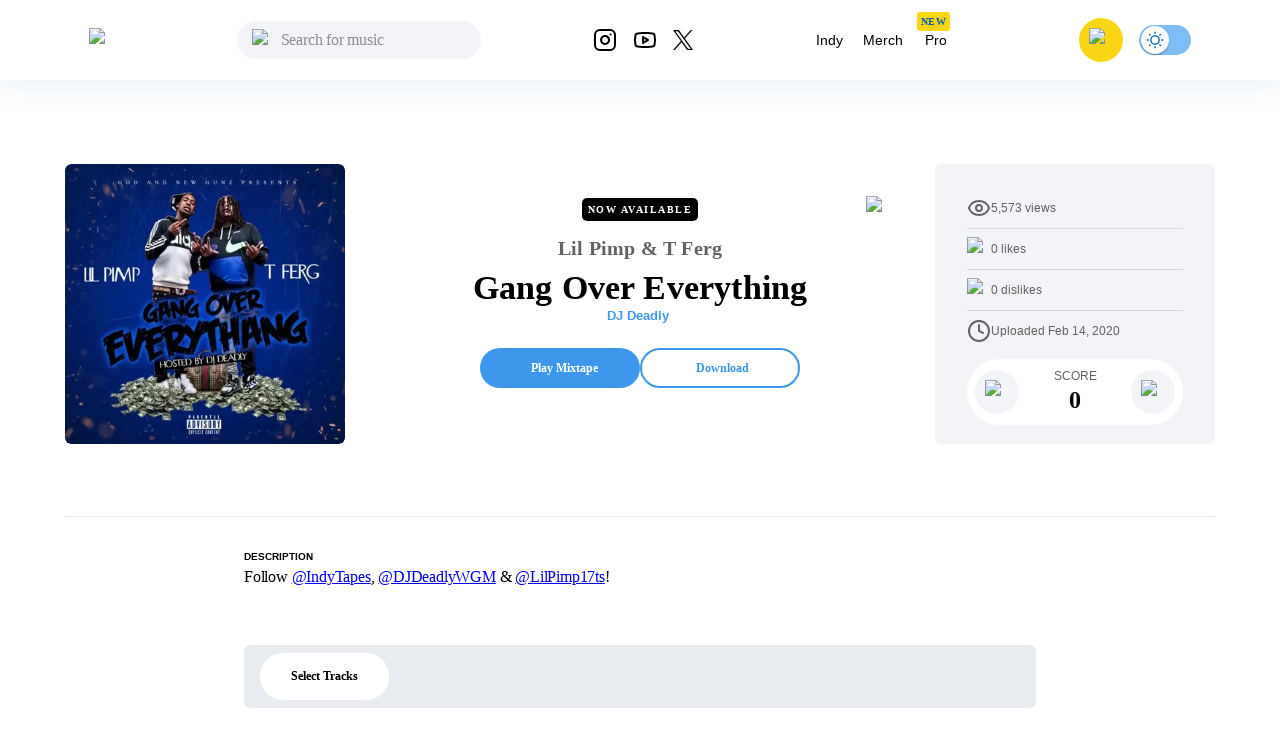

--- FILE ---
content_type: text/html; charset=utf-8
request_url: https://livemixtapes.com/mixtape/lil-pimp-t-ferg-gang-over-everything
body_size: 17221
content:
<!DOCTYPE html><html lang="en" class="__variable_40ab80"><head><meta charSet="utf-8"/><meta name="viewport" content="width=device-width"/><link rel="apple-touch-icon" sizes="180x180" href="/apple-touch-icon.png"/><link rel="icon" type="image/png" sizes="32x32" href="/favicon-32x32.png"/><link rel="icon" type="image/png" sizes="16x16" href="/favicon-16x16.png"/><link rel="manifest" href="/site.webmanifest"/><link rel="mask-icon" href="/safari-pinned-tab.svg" color="#5bbad5"/><meta name="msapplication-TileColor" content="#ffc40d"/><meta name="theme-color" content="#ffffff"/><meta name="apple-itunes-app" content="app-id=973056418"/><title>Lil Pimp &amp; T Ferg - Gang Over Everything Mixtape Hosted by DJ Deadly</title><meta name="description" content="Lil Pimp &amp; T Ferg - Gang Over Everything Hosted by DJ Deadly, Stream the full mixtape on LiveMixtapes. Listen on web or app."/><link rel="canonical" href="https://livemixtapes.com/mixtape/lil-pimp-t-ferg-gang-over-everything"/><meta property="og:image" content="https://livemixtapes.com/images/share/51451.webp"/><meta property="og:url" content="https://livemixtapes.com/mixtape/lil-pimp-t-ferg-gang-over-everything"/><meta property="og:type" content="website"/><meta property="og:title" content="Lil Pimp &amp; T Ferg - Gang Over Everything Mixtape Hosted by DJ Deadly"/><meta property="og:description" content="Lil Pimp &amp; T Ferg - Gang Over Everything Hosted by DJ Deadly, Stream the full mixtape on LiveMixtapes. Listen on web or app."/><meta name="twitter:card" content="summary_large_image"/><meta name="twitter:image" content="https://livemixtapes.com/images/share/51451.webp"/><meta name="twitter:title" content="Lil Pimp &amp; T Ferg - Gang Over Everything Mixtape Hosted by DJ Deadly"/><meta name="twitter:description" content="Lil Pimp &amp; T Ferg - Gang Over Everything Mixtape Hosted by DJ Deadly"/><meta name="twitter:url" content="https://livemixtapes.com/mixtape/lil-pimp-t-ferg-gang-over-everything"/><script type="application/ld+json">{"@context":"https://schema.org","@type":"MusicAlbum","name":"Gang Over Everything","url":"https://livemixtapes.com/mixtape/lil-pimp-t-ferg-gang-over-everything","aggregateRating":{"@type":"AggregateRating","ratingValue":4.4,"ratingCount":65,"worstRating":"0","bestRating":"5"},"image":"https://images.livemixtapes.com/artists/deadly/lil_pimp_t_freg-gang_over_everything/cover.jpg","datePublished":"2020-02-14T17:00:01.000Z","byArtist":[{"@type":"Person","name":"Lil Pimp & T Ferg"},{"@type":"Person","name":"DJ Deadly"}],"track":[{"@type":"MusicRecording","name":"Wanna Kill Homie","position":1,"duration":"PT4M36S","byArtist":{"@type":"Person","name":"Lil Pimp & T Ferg"}},{"@type":"MusicRecording","name":"Pranking","position":2,"duration":"PT4M41S","byArtist":{"@type":"Person","name":"Lil Pimp & T Ferg"}},{"@type":"MusicRecording","name":"T Ferg x Lil Pimp","position":3,"duration":"PT2M40S","byArtist":{"@type":"Person","name":"Lil Pimp & T Ferg"}},{"@type":"MusicRecording","name":"Auto","position":4,"duration":"PT2M17S","byArtist":{"@type":"Person","name":"Lil Pimp & T Ferg"}},{"@type":"MusicRecording","name":"Right Now","position":5,"duration":"PT3M7S","byArtist":{"@type":"Person","name":"Lil Pimp & T Ferg"}},{"@type":"MusicRecording","name":"F*ck A Rat","position":6,"duration":"PT2M8S","byArtist":{"@type":"Person","name":"Lil Pimp & T Ferg"}},{"@type":"MusicRecording","name":"Big Ferg","position":7,"duration":"PT2M11S","byArtist":{"@type":"Person","name":"Lil Pimp & T Ferg"}},{"@type":"MusicRecording","name":"Talk Up","position":8,"duration":"PT2M21S","byArtist":{"@type":"Person","name":"Lil Pimp & T Ferg"}},{"@type":"MusicRecording","name":"Shake n Bake","position":9,"duration":"PT4M18S","byArtist":{"@type":"Person","name":"Lil Pimp & T Ferg"}},{"@type":"MusicRecording","name":"Broad Day Light","position":10,"duration":"PT3M26S","byArtist":{"@type":"Person","name":"Lil Pimp & T Ferg"}},{"@type":"MusicRecording","name":"Gang Flow 2","position":11,"duration":"PT1M42S","byArtist":{"@type":"Person","name":"Lil Pimp & T Ferg"}},{"@type":"MusicRecording","name":"Kill Em","position":12,"duration":"PT2M46S","byArtist":{"@type":"Person","name":"Lil Pimp & T Ferg"}},{"@type":"MusicRecording","name":"3 6 Shit","position":13,"duration":"PT4M6S","byArtist":{"@type":"Person","name":"Lil Pimp & T Ferg"}},{"@type":"MusicRecording","name":"Big GD","position":14,"duration":"PT2M25S","byArtist":{"@type":"Person","name":"Lil Pimp & T Ferg"}},{"@type":"MusicRecording","name":"KickBack","position":15,"duration":"PT3M32S","byArtist":{"@type":"Person","name":"Lil Pimp & T Ferg"}},{"@type":"MusicRecording","name":"Setup","position":16,"duration":"PT3M27S","byArtist":{"@type":"Person","name":"Lil Pimp & T Ferg"}}]}</script><link rel="preload" as="image" imageSrcSet="/_next/image?url=https%3A%2F%2Fimages.livemixtapes.com%2Fartists%2Fdeadly%2Flil_pimp_t_freg-gang_over_everything%2Fcover.jpg&amp;w=16&amp;q=75 16w, /_next/image?url=https%3A%2F%2Fimages.livemixtapes.com%2Fartists%2Fdeadly%2Flil_pimp_t_freg-gang_over_everything%2Fcover.jpg&amp;w=32&amp;q=75 32w, /_next/image?url=https%3A%2F%2Fimages.livemixtapes.com%2Fartists%2Fdeadly%2Flil_pimp_t_freg-gang_over_everything%2Fcover.jpg&amp;w=48&amp;q=75 48w, /_next/image?url=https%3A%2F%2Fimages.livemixtapes.com%2Fartists%2Fdeadly%2Flil_pimp_t_freg-gang_over_everything%2Fcover.jpg&amp;w=64&amp;q=75 64w, /_next/image?url=https%3A%2F%2Fimages.livemixtapes.com%2Fartists%2Fdeadly%2Flil_pimp_t_freg-gang_over_everything%2Fcover.jpg&amp;w=96&amp;q=75 96w, /_next/image?url=https%3A%2F%2Fimages.livemixtapes.com%2Fartists%2Fdeadly%2Flil_pimp_t_freg-gang_over_everything%2Fcover.jpg&amp;w=128&amp;q=75 128w, /_next/image?url=https%3A%2F%2Fimages.livemixtapes.com%2Fartists%2Fdeadly%2Flil_pimp_t_freg-gang_over_everything%2Fcover.jpg&amp;w=256&amp;q=75 256w, /_next/image?url=https%3A%2F%2Fimages.livemixtapes.com%2Fartists%2Fdeadly%2Flil_pimp_t_freg-gang_over_everything%2Fcover.jpg&amp;w=384&amp;q=75 384w, /_next/image?url=https%3A%2F%2Fimages.livemixtapes.com%2Fartists%2Fdeadly%2Flil_pimp_t_freg-gang_over_everything%2Fcover.jpg&amp;w=640&amp;q=75 640w, /_next/image?url=https%3A%2F%2Fimages.livemixtapes.com%2Fartists%2Fdeadly%2Flil_pimp_t_freg-gang_over_everything%2Fcover.jpg&amp;w=750&amp;q=75 750w, /_next/image?url=https%3A%2F%2Fimages.livemixtapes.com%2Fartists%2Fdeadly%2Flil_pimp_t_freg-gang_over_everything%2Fcover.jpg&amp;w=828&amp;q=75 828w, /_next/image?url=https%3A%2F%2Fimages.livemixtapes.com%2Fartists%2Fdeadly%2Flil_pimp_t_freg-gang_over_everything%2Fcover.jpg&amp;w=1080&amp;q=75 1080w, /_next/image?url=https%3A%2F%2Fimages.livemixtapes.com%2Fartists%2Fdeadly%2Flil_pimp_t_freg-gang_over_everything%2Fcover.jpg&amp;w=1200&amp;q=75 1200w, /_next/image?url=https%3A%2F%2Fimages.livemixtapes.com%2Fartists%2Fdeadly%2Flil_pimp_t_freg-gang_over_everything%2Fcover.jpg&amp;w=1920&amp;q=75 1920w, /_next/image?url=https%3A%2F%2Fimages.livemixtapes.com%2Fartists%2Fdeadly%2Flil_pimp_t_freg-gang_over_everything%2Fcover.jpg&amp;w=2048&amp;q=75 2048w, /_next/image?url=https%3A%2F%2Fimages.livemixtapes.com%2Fartists%2Fdeadly%2Flil_pimp_t_freg-gang_over_everything%2Fcover.jpg&amp;w=3840&amp;q=75 3840w" imageSizes="280px" fetchpriority="high"/><meta name="next-head-count" content="25"/><meta name="theme-color" content="#3C97ED"/><link rel="shortcut icon" href="/favicon.ico"/><meta name="emotion-insertion-point" content=""/><script>(function(){try{var t=localStorage.getItem('theme');if(t!=='dark'&&t!=='light'){t='light';}document.documentElement.style.colorScheme=t;}catch(e){}})();</script><style data-emotion="mui-style-global 0"></style><style data-emotion="mui-style-global b30jgv">html{-webkit-font-smoothing:antialiased;-moz-osx-font-smoothing:grayscale;box-sizing:border-box;-webkit-text-size-adjust:100%;}*,*::before,*::after{box-sizing:inherit;}strong,b{font-weight:700;}body{margin:0;color:#000000;font-family:var(--font-epilogue),ui-sans-serif,system-ui,-apple-system,"Segoe UI",Roboto,"Helvetica Neue",Arial;font-weight:400;font-size:1rem;line-height:1.5;background-color:#fff;}@media print{body{background-color:#fff;}}body::backdrop{background-color:#fff;}html{scrollbar-gutter:stable;}body{overflow-y:scroll;}</style><style data-emotion="mui-style-global 1prfaxn">@-webkit-keyframes mui-auto-fill{from{display:block;}}@keyframes mui-auto-fill{from{display:block;}}@-webkit-keyframes mui-auto-fill-cancel{from{display:block;}}@keyframes mui-auto-fill-cancel{from{display:block;}}</style><style data-emotion="mui-style g8zwa4 1a1l97m 1pg645h 10gvjvi 52s3ex 1tosuaj u8aod1 e4w4uf 1dt3k7q fqr8x6 waxxi4 4j6tx7 1x5jdmq igs3ac ihdtdm f3irej j7qwjs xq0ggo 1yxmbwk aszvap 2dvag8 u4p24i 1k1gosr 1s3shte k4007s 1m9pwf3 19gndve 1ju1kxc 1b3clf7 1b881cs 13w0722 1n3v3im rm13eu 1pfq9r6 y1l0y1 bt43me 19mdf10 1r99qxv 2j5iyq 1htdao2 8atqhb ku6322 v0v2sb 1gp6iik ufupxn 1hyoz7m 2192ds 1v2t82l 2dxso2 egmx5a 4h5fih 1l6c7y9 18li2lu qcnt4c 1ioa1dr vsddey vry8op 1hp9td3 ji7huy dvxtzn koovxy 7meejn hp68mp bmcw7p yd8sa2 18zir6j dpoqzr 1jo6zrj gktbax faxlst 1htcaho tqwmwr 1hi42oh h7urc 42fbh2 11dfn0q ex4voe r4guec 29t01a 7oworg 1xm0msl 1lmgsj9 kt9uln 8zbkex fr0pmf tcjew8 13tqxrv 9jay18 n3u0uj hncwz0 pt151d 5kz7rn 1xhj18k vvq7pe d47f85 4p9vrj q8zyc2">.mui-style-g8zwa4 .containerW{margin:auto;max-width:unset;}@media (min-width:0px){.mui-style-g8zwa4 .containerW{padding:85px 0;}}@media (min-width:600px){.mui-style-g8zwa4 .containerW{padding:100px 0;}}.mui-style-1a1l97m .appBar{box-shadow:0px 4px 32px rgba(12, 95, 172, 0.1);width:100%;z-index:1000;-webkit-transition:all .7s ease;transition:all .7s ease;height:80px;}@media (min-width:0px){.mui-style-1a1l97m .appBar{background-color:#FFFFFF;}}@media (min-width:900px){.mui-style-1a1l97m .appBar{background-color:transparent;}}.mui-style-1a1l97m .banner{background:#FAD513;padding:8px 16px;width:100%;-webkit-align-items:center;-webkit-box-align:center;-ms-flex-align:center;align-items:center;}@media (min-width:0px){.mui-style-1a1l97m .banner{height:100%;}}@media (min-width:600px){.mui-style-1a1l97m .banner{height:40px;}}.mui-style-1a1l97m .banner .link{cursor:pointer;-webkit-text-decoration:none;text-decoration:none;color:#0C5FAC;font-weight:400;font-size:14px;line-height:20px;}.mui-style-1a1l97m .banner .title{font-weight:700;font-size:14px;line-height:20px;color:#242424;letter-spacing:0.2px;}.mui-style-1a1l97m .font{font-family:Tahoma,Helvetica,sans-serif;font-style:normal;}.mui-style-1a1l97m .header{max-width:1150px;margin:auto;-webkit-box-pack:justify;-webkit-justify-content:space-between;justify-content:space-between;width:100%;height:80px;}.mui-style-1a1l97m .header .header_dropdown{font-weight:400;font-size:14px;}.mui-style-1a1l97m .header .active{color:#3C97ED;}.mui-style-1a1l97m .header .inactive{color:#000;}.mui-style-1a1l97m .header .header_avatar{background:#FAD513;border-radius:50%;width:44px;height:44px;-webkit-align-items:center;-webkit-box-align:center;-ms-flex-align:center;align-items:center;-webkit-box-pack:center;-ms-flex-pack:center;-webkit-justify-content:center;justify-content:center;display:-webkit-box;display:-webkit-flex;display:-ms-flexbox;display:flex;margin:16px;cursor:pointer;touch-action:manipulation;}.mui-style-1a1l97m .header .header_color{color:#000;cursor:pointer;}.mui-style-1a1l97m .header .header_color:hover{color:#3C97ED;}.mui-style-1a1l97m .header .header_searchIcon{color:#000;}.mui-style-1a1l97m .header .custom_background{background:transparent;border-radius:50%;width:36px;height:36px;-webkit-align-items:center;-webkit-box-align:center;-ms-flex-align:center;align-items:center;-webkit-box-pack:center;-ms-flex-pack:center;-webkit-justify-content:center;justify-content:center;display:-webkit-box;display:-webkit-flex;display:-ms-flexbox;display:flex;}.mui-style-1a1l97m .tags{position:relative;}.mui-style-1a1l97m .tags .tag_name{position:absolute;top:-10px;left:4px;}.mui-style-1a1l97m .navActive{border-radius:1000px;padding:8px 12px;background:bgGray3b.main;}.mui-style-1a1l97m .badge{background-color:#FAD513;border-radius:3px;height:19px;}.mui-style-1a1l97m .badge .text{font-style:normal;font-weight:700;font-size:10px;line-height:9px;text-align:center;letter-spacing:0.5px;color:#0C5FAC;padding:5px 4px;}.mui-style-1pg645h{background-color:#fff;color:rgba(0, 0, 0, 0.87);-webkit-transition:box-shadow 300ms cubic-bezier(0.4, 0, 0.2, 1) 0ms;transition:box-shadow 300ms cubic-bezier(0.4, 0, 0.2, 1) 0ms;box-shadow:0px 2px 4px -1px rgba(0,0,0,0.2),0px 4px 5px 0px rgba(0,0,0,0.14),0px 1px 10px 0px rgba(0,0,0,0.12);display:-webkit-box;display:-webkit-flex;display:-ms-flexbox;display:flex;-webkit-flex-direction:column;-ms-flex-direction:column;flex-direction:column;width:100%;box-sizing:border-box;-webkit-flex-shrink:0;-ms-flex-negative:0;flex-shrink:0;position:fixed;z-index:1100;top:0;left:auto;right:0;background-color:#3C97ED;color:#fff;background-color:transparent;background-image:none;}.mui-style-1pg645h.MuiDialog-paper{overflow-y:unset;}@media print{.mui-style-1pg645h{position:absolute;}}.mui-style-10gvjvi{display:-webkit-box;display:-webkit-flex;display:-ms-flexbox;display:flex;-webkit-flex-direction:row;-ms-flex-direction:row;flex-direction:row;-webkit-box-pack:justify;-webkit-justify-content:space-between;justify-content:space-between;-webkit-align-items:center;-webkit-box-align:center;-ms-flex-align:center;align-items:center;}@media (min-width:0px){.mui-style-10gvjvi{width:100%;padding:0 16px;}}@media (min-width:900px){.mui-style-10gvjvi{padding:0 24px;}}@media (min-width:0px){.mui-style-52s3ex{display:-webkit-inline-box;display:-webkit-inline-flex;display:-ms-inline-flexbox;display:inline-flex;}}@media (min-width:900px){.mui-style-52s3ex{display:none;}}.mui-style-1tosuaj{display:-webkit-inline-box;display:-webkit-inline-flex;display:-ms-inline-flexbox;display:inline-flex;-webkit-align-items:center;-webkit-box-align:center;-ms-flex-align:center;align-items:center;-webkit-box-pack:center;-ms-flex-pack:center;-webkit-justify-content:center;justify-content:center;position:relative;box-sizing:border-box;-webkit-tap-highlight-color:transparent;background-color:transparent;outline:0;border:0;margin:0;border-radius:0;padding:0;cursor:pointer;-webkit-user-select:none;-moz-user-select:none;-ms-user-select:none;user-select:none;vertical-align:middle;-moz-appearance:none;-webkit-appearance:none;-webkit-text-decoration:none;text-decoration:none;color:inherit;text-align:center;-webkit-flex:0 0 auto;-ms-flex:0 0 auto;flex:0 0 auto;font-size:1.5rem;padding:8px;border-radius:50%;overflow:visible;color:rgba(0, 0, 0, 0.54);-webkit-transition:background-color 150ms cubic-bezier(0.4, 0, 0.2, 1) 0ms;transition:background-color 150ms cubic-bezier(0.4, 0, 0.2, 1) 0ms;margin-left:-12px;padding:12px;font-size:1.75rem;margin-right:12px;margin-left:6px;}.mui-style-1tosuaj::-moz-focus-inner{border-style:none;}.mui-style-1tosuaj.Mui-disabled{pointer-events:none;cursor:default;}@media print{.mui-style-1tosuaj{-webkit-print-color-adjust:exact;color-adjust:exact;}}.mui-style-1tosuaj:hover{background-color:rgba(0, 0, 0, 0.04);}@media (hover: none){.mui-style-1tosuaj:hover{background-color:transparent;}}.mui-style-1tosuaj.Mui-disabled{background-color:transparent;color:rgba(0, 0, 0, 0.26);}@media (min-width:0px){.mui-style-u8aod1{display:inline-block;}}@media (min-width:900px){.mui-style-u8aod1{display:inline-block;}}.mui-style-e4w4uf{position:relative;}@media (min-width:0px){.mui-style-e4w4uf{display:none;}}@media (min-width:900px){.mui-style-e4w4uf{display:block;}}.mui-style-1dt3k7q{display:-webkit-box;display:-webkit-flex;display:-ms-flexbox;display:flex;-webkit-flex-direction:column;-ms-flex-direction:column;flex-direction:column;gap:8px;height:unset;width:unset;}.mui-style-1dt3k7q .fullWidth{width:100%;min-width:100%;}.mui-style-1dt3k7q .fullHeight{height:100%;max-height:unset;}.mui-style-1dt3k7q .relative{position:relative;}.mui-style-1dt3k7q .input_content{position:relative;width:auto;}.mui-style-1dt3k7q .input_content .search_icon{position:absolute;left:15px;top:20%;width:20px;}.mui-style-1dt3k7q .input_content .close_icon{position:absolute;right:10px;top:20%;width:20px;}.mui-style-1dt3k7q .MuiTextField-root{height:unset;}.mui-style-1dt3k7q .MuiOutlinedInput-root{height:unset;max-height:40px;padding:0px;}.mui-style-1dt3k7q .MuiInputBase-input{height:20px;max-height:40px;background-color:rgb(242, 244, 247)!important;}.mui-style-1dt3k7q .MuiInputBase-input.MuiOutlinedInput-input{padding-left:44px!important;padding-right:autos;max-height:40px;padding:10px;border-radius:20px;background-color:#F2F4F7;height:20px;border-top-left-radius:20px;border-bottom-left-radius:20px;color:#000;}.mui-style-1dt3k7q .MuiInputBase-input.MuiOutlinedInput-input:focus{background-color:#DDEBF8;}.mui-style-1dt3k7q .MuiInputBase-input.MuiOutlinedInput-input::-webkit-input-placeholder{font-style:normal;font-weight:400;font-size:16px;line-height:24px;letter-spacing:-0.2px;color:#000;}.mui-style-1dt3k7q .MuiInputBase-input.MuiOutlinedInput-input::-moz-placeholder{font-style:normal;font-weight:400;font-size:16px;line-height:24px;letter-spacing:-0.2px;color:#000;}.mui-style-1dt3k7q .MuiInputBase-input.MuiOutlinedInput-input:-ms-input-placeholder{font-style:normal;font-weight:400;font-size:16px;line-height:24px;letter-spacing:-0.2px;color:#000;}.mui-style-1dt3k7q .MuiInputBase-input.MuiOutlinedInput-input::placeholder{font-style:normal;font-weight:400;font-size:16px;line-height:24px;letter-spacing:-0.2px;color:#000;}.mui-style-1dt3k7q .MuiOutlinedInput-notchedOutline{border:unset;}.mui-style-1dt3k7q .MuiInputBase-root.MuiOutlinedInput-root{max-height:40px;}.mui-style-fqr8x6{display:-webkit-box;display:-webkit-flex;display:-ms-flexbox;display:flex;-webkit-flex-direction:row;-ms-flex-direction:row;flex-direction:row;-webkit-align-items:center;-webkit-box-align:center;-ms-flex-align:center;align-items:center;overflow:hidden;}.mui-style-waxxi4{display:-webkit-inline-box;display:-webkit-inline-flex;display:-ms-inline-flexbox;display:inline-flex;-webkit-flex-direction:column;-ms-flex-direction:column;flex-direction:column;position:relative;min-width:0;padding:0;margin:0;border:0;vertical-align:top;border-radius:8px;}.mui-style-waxxi4 .MuiInputBase-input.MuiOutlinedInput-input{height:100%!important;}.mui-style-4j6tx7{color:rgba(0, 0, 0, 0.87);font-family:var(--font-epilogue),ui-sans-serif,system-ui,-apple-system,"Segoe UI",Roboto,"Helvetica Neue",Arial;font-weight:400;font-size:1rem;line-height:1.4375em;box-sizing:border-box;position:relative;cursor:text;display:-webkit-inline-box;display:-webkit-inline-flex;display:-ms-inline-flexbox;display:inline-flex;-webkit-align-items:center;-webkit-box-align:center;-ms-flex-align:center;align-items:center;position:relative;border-radius:4px;}.mui-style-4j6tx7.Mui-disabled{color:rgba(0, 0, 0, 0.38);cursor:default;}.mui-style-4j6tx7:hover .MuiOutlinedInput-notchedOutline{border-color:rgba(0, 0, 0, 0.87);}@media (hover: none){.mui-style-4j6tx7:hover .MuiOutlinedInput-notchedOutline{border-color:rgba(0, 0, 0, 0.23);}}.mui-style-4j6tx7.Mui-focused .MuiOutlinedInput-notchedOutline{border-color:#3C97ED;border-width:2px;}.mui-style-4j6tx7.Mui-error .MuiOutlinedInput-notchedOutline{border-color:#d32f2f;}.mui-style-4j6tx7.Mui-disabled .MuiOutlinedInput-notchedOutline{border-color:rgba(0, 0, 0, 0.26);}.mui-style-1x5jdmq{font:inherit;letter-spacing:inherit;color:currentColor;padding:4px 0 5px;border:0;box-sizing:content-box;background:none;height:1.4375em;margin:0;-webkit-tap-highlight-color:transparent;display:block;min-width:0;width:100%;-webkit-animation-name:mui-auto-fill-cancel;animation-name:mui-auto-fill-cancel;-webkit-animation-duration:10ms;animation-duration:10ms;padding:16.5px 14px;}.mui-style-1x5jdmq::-webkit-input-placeholder{color:currentColor;opacity:0.42;-webkit-transition:opacity 200ms cubic-bezier(0.4, 0, 0.2, 1) 0ms;transition:opacity 200ms cubic-bezier(0.4, 0, 0.2, 1) 0ms;}.mui-style-1x5jdmq::-moz-placeholder{color:currentColor;opacity:0.42;-webkit-transition:opacity 200ms cubic-bezier(0.4, 0, 0.2, 1) 0ms;transition:opacity 200ms cubic-bezier(0.4, 0, 0.2, 1) 0ms;}.mui-style-1x5jdmq:-ms-input-placeholder{color:currentColor;opacity:0.42;-webkit-transition:opacity 200ms cubic-bezier(0.4, 0, 0.2, 1) 0ms;transition:opacity 200ms cubic-bezier(0.4, 0, 0.2, 1) 0ms;}.mui-style-1x5jdmq::-ms-input-placeholder{color:currentColor;opacity:0.42;-webkit-transition:opacity 200ms cubic-bezier(0.4, 0, 0.2, 1) 0ms;transition:opacity 200ms cubic-bezier(0.4, 0, 0.2, 1) 0ms;}.mui-style-1x5jdmq:focus{outline:0;}.mui-style-1x5jdmq:invalid{box-shadow:none;}.mui-style-1x5jdmq::-webkit-search-decoration{-webkit-appearance:none;}label[data-shrink=false]+.MuiInputBase-formControl .mui-style-1x5jdmq::-webkit-input-placeholder{opacity:0!important;}label[data-shrink=false]+.MuiInputBase-formControl .mui-style-1x5jdmq::-moz-placeholder{opacity:0!important;}label[data-shrink=false]+.MuiInputBase-formControl .mui-style-1x5jdmq:-ms-input-placeholder{opacity:0!important;}label[data-shrink=false]+.MuiInputBase-formControl .mui-style-1x5jdmq::-ms-input-placeholder{opacity:0!important;}label[data-shrink=false]+.MuiInputBase-formControl .mui-style-1x5jdmq:focus::-webkit-input-placeholder{opacity:0.42;}label[data-shrink=false]+.MuiInputBase-formControl .mui-style-1x5jdmq:focus::-moz-placeholder{opacity:0.42;}label[data-shrink=false]+.MuiInputBase-formControl .mui-style-1x5jdmq:focus:-ms-input-placeholder{opacity:0.42;}label[data-shrink=false]+.MuiInputBase-formControl .mui-style-1x5jdmq:focus::-ms-input-placeholder{opacity:0.42;}.mui-style-1x5jdmq.Mui-disabled{opacity:1;-webkit-text-fill-color:rgba(0, 0, 0, 0.38);}.mui-style-1x5jdmq:-webkit-autofill{-webkit-animation-duration:5000s;animation-duration:5000s;-webkit-animation-name:mui-auto-fill;animation-name:mui-auto-fill;}.mui-style-1x5jdmq:-webkit-autofill{border-radius:inherit;}.mui-style-igs3ac{text-align:left;position:absolute;bottom:0;right:0;top:-5px;left:0;margin:0;padding:0 8px;pointer-events:none;border-radius:inherit;border-style:solid;border-width:1px;overflow:hidden;min-width:0%;border-color:rgba(0, 0, 0, 0.23);}.mui-style-ihdtdm{float:unset;width:auto;overflow:hidden;padding:0;line-height:11px;-webkit-transition:width 150ms cubic-bezier(0.0, 0, 0.2, 1) 0ms;transition:width 150ms cubic-bezier(0.0, 0, 0.2, 1) 0ms;}.mui-style-f3irej{overflow:hidden;background-color:#fff;}@media (min-width:0px){.mui-style-f3irej{position:fixed;top:80px;left:0;min-width:100%;border-radius:0 0 6px 6px;box-shadow:none;padding:0 0 8px 0;}}@media (min-width:900px){.mui-style-f3irej{position:absolute;top:100%;min-width:330px;border-radius:6px;box-shadow:0px 4px 32px rgba(0, 0, 0, 0.3);padding:0;}}.mui-style-j7qwjs{display:-webkit-box;display:-webkit-flex;display:-ms-flexbox;display:flex;-webkit-flex-direction:column;-ms-flex-direction:column;flex-direction:column;}.mui-style-xq0ggo{display:-webkit-box;display:-webkit-flex;display:-ms-flexbox;display:flex;-webkit-flex-direction:row;-ms-flex-direction:row;flex-direction:row;-webkit-align-items:center;-webkit-box-align:center;-ms-flex-align:center;align-items:center;}@media (min-width:0px){.mui-style-xq0ggo{display:none;}}@media (min-width:900px){.mui-style-xq0ggo{display:-webkit-box;display:-webkit-flex;display:-ms-flexbox;display:flex;}}.mui-style-1yxmbwk{display:-webkit-inline-box;display:-webkit-inline-flex;display:-ms-inline-flexbox;display:inline-flex;-webkit-align-items:center;-webkit-box-align:center;-ms-flex-align:center;align-items:center;-webkit-box-pack:center;-ms-flex-pack:center;-webkit-justify-content:center;justify-content:center;position:relative;box-sizing:border-box;-webkit-tap-highlight-color:transparent;background-color:transparent;outline:0;border:0;margin:0;border-radius:0;padding:0;cursor:pointer;-webkit-user-select:none;-moz-user-select:none;-ms-user-select:none;user-select:none;vertical-align:middle;-moz-appearance:none;-webkit-appearance:none;-webkit-text-decoration:none;text-decoration:none;color:inherit;text-align:center;-webkit-flex:0 0 auto;-ms-flex:0 0 auto;flex:0 0 auto;font-size:1.5rem;padding:8px;border-radius:50%;overflow:visible;color:rgba(0, 0, 0, 0.54);-webkit-transition:background-color 150ms cubic-bezier(0.4, 0, 0.2, 1) 0ms;transition:background-color 150ms cubic-bezier(0.4, 0, 0.2, 1) 0ms;}.mui-style-1yxmbwk::-moz-focus-inner{border-style:none;}.mui-style-1yxmbwk.Mui-disabled{pointer-events:none;cursor:default;}@media print{.mui-style-1yxmbwk{-webkit-print-color-adjust:exact;color-adjust:exact;}}.mui-style-1yxmbwk:hover{background-color:rgba(0, 0, 0, 0.04);}@media (hover: none){.mui-style-1yxmbwk:hover{background-color:transparent;}}.mui-style-1yxmbwk.Mui-disabled{background-color:transparent;color:rgba(0, 0, 0, 0.26);}.mui-style-aszvap{margin:0;color:#000000;font-family:var(--font-epilogue),ui-sans-serif,system-ui,-apple-system,"Segoe UI",Roboto,"Helvetica Neue",Arial;font-weight:400;font-size:1rem;line-height:1.5;padding:10px;font-size:14px;}.mui-style-2dvag8{margin:0;color:#000000;font-family:var(--font-epilogue),ui-sans-serif,system-ui,-apple-system,"Segoe UI",Roboto,"Helvetica Neue",Arial;font-weight:400;font-size:1rem;line-height:1.5;padding:8px 12px;font-size:14px;}.mui-style-u4p24i{display:-webkit-box;display:-webkit-flex;display:-ms-flexbox;display:flex;-webkit-flex-direction:row;-ms-flex-direction:row;flex-direction:row;-webkit-align-items:center;-webkit-box-align:center;-ms-flex-align:center;align-items:center;}.mui-style-1k1gosr{margin:0;color:#000000;font-family:var(--font-epilogue),ui-sans-serif,system-ui,-apple-system,"Segoe UI",Roboto,"Helvetica Neue",Arial;font-weight:400;font-size:1rem;line-height:1.5;}.mui-style-1s3shte{display:-webkit-inline-box;display:-webkit-inline-flex;display:-ms-inline-flexbox;display:inline-flex;width:58px;height:38px;overflow:hidden;padding:12px;box-sizing:border-box;position:relative;-webkit-flex-shrink:0;-ms-flex-negative:0;flex-shrink:0;z-index:0;vertical-align:middle;width:52px;height:32px;padding-top:1px;padding-left:0;padding-right:0;padding-bottom:1px;}@media print{.mui-style-1s3shte{-webkit-print-color-adjust:exact;color-adjust:exact;}}.mui-style-1s3shte .MuiSwitch-switchBase{margin:1px;padding:0;-webkit-transform:translateX(1px);-moz-transform:translateX(1px);-ms-transform:translateX(1px);transform:translateX(1px);}.mui-style-1s3shte .MuiSwitch-switchBase.Mui-checked{color:#0C5FAC;-webkit-transform:translateX(22px);-moz-transform:translateX(22px);-ms-transform:translateX(22px);transform:translateX(22px);transition-duration:0.5s;}.mui-style-1s3shte .MuiSwitch-switchBase.Mui-checked .MuiSwitch-thumb:before{background-image:url('data:image/svg+xml;utf8,<svg xmlns="http://www.w3.org/2000/svg" height="20" width="20" viewBox="0 0 20 20"><path fill="%230C5FAC" d="M4.2 2.5l-.7 1.8-1.8.7 1.8.7.7 1.8.6-1.8L6.7 5l-1.9-.7-.6-1.8zm15 8.3a6.7 6.7 0 11-6.6-6.6 5.8 5.8 0 006.6 6.6z"/></svg>');}.mui-style-1s3shte .MuiSwitch-switchBase.Mui-checked+.MuiSwitch-track{opacity:1;background-color:#7FBDF7;}.mui-style-1s3shte .MuiSwitch-thumb{background-color:#fff;width:28px;height:28px;margin:1px 0;}.mui-style-1s3shte .MuiSwitch-thumb:before{content:'';position:absolute;width:100%;height:100%;left:0;top:0;background-repeat:no-repeat;-webkit-background-position:center;background-position:center;background-image:url('data:image/svg+xml;utf8,<svg xmlns="http://www.w3.org/2000/svg" height="20" width="20" viewBox="0 0 20 20"><path fill="%230C5FAC" d="M9.305 1.667V3.75h1.389V1.667h-1.39zm-4.707 1.95l-.982.982L5.09 6.072l.982-.982-1.473-1.473zm10.802 0L13.927 5.09l.982.982 1.473-1.473-.982-.982zM10 5.139a4.872 4.872 0 00-4.862 4.86A4.872 4.872 0 0010 14.862 4.872 4.872 0 0014.86 10 4.872 4.872 0 0010 5.139zm0 1.389A3.462 3.462 0 0113.471 10a3.462 3.462 0 01-3.473 3.472A3.462 3.462 0 016.527 10 3.462 3.462 0 0110 6.528zM1.665 9.305v1.39h2.083v-1.39H1.666zm14.583 0v1.39h2.084v-1.39h-2.084zM5.09 13.928L3.616 15.4l.982.982 1.473-1.473-.982-.982zm9.82 0l-.982.982 1.473 1.473.982-.982-1.473-1.473zM9.305 16.25v2.083h1.389V16.25h-1.39z"/></svg>');}.mui-style-1s3shte .MuiSwitch-track{opacity:1;background-color:#7FBDF7;border-radius:16.5517px;}.mui-style-k4007s{display:-webkit-inline-box;display:-webkit-inline-flex;display:-ms-inline-flexbox;display:inline-flex;-webkit-align-items:center;-webkit-box-align:center;-ms-flex-align:center;align-items:center;-webkit-box-pack:center;-ms-flex-pack:center;-webkit-justify-content:center;justify-content:center;position:relative;box-sizing:border-box;-webkit-tap-highlight-color:transparent;background-color:transparent;outline:0;border:0;margin:0;border-radius:0;padding:0;cursor:pointer;-webkit-user-select:none;-moz-user-select:none;-ms-user-select:none;user-select:none;vertical-align:middle;-moz-appearance:none;-webkit-appearance:none;-webkit-text-decoration:none;text-decoration:none;color:inherit;padding:9px;border-radius:50%;position:absolute;top:0;left:0;z-index:1;color:#fff;-webkit-transition:left 150ms cubic-bezier(0.4, 0, 0.2, 1) 0ms,-webkit-transform 150ms cubic-bezier(0.4, 0, 0.2, 1) 0ms;transition:left 150ms cubic-bezier(0.4, 0, 0.2, 1) 0ms,transform 150ms cubic-bezier(0.4, 0, 0.2, 1) 0ms;}.mui-style-k4007s::-moz-focus-inner{border-style:none;}.mui-style-k4007s.Mui-disabled{pointer-events:none;cursor:default;}@media print{.mui-style-k4007s{-webkit-print-color-adjust:exact;color-adjust:exact;}}.mui-style-k4007s.Mui-checked{-webkit-transform:translateX(20px);-moz-transform:translateX(20px);-ms-transform:translateX(20px);transform:translateX(20px);}.mui-style-k4007s.Mui-disabled{color:#f5f5f5;}.mui-style-k4007s.Mui-checked+.MuiSwitch-track{opacity:0.5;}.mui-style-k4007s.Mui-disabled+.MuiSwitch-track{opacity:0.12;}.mui-style-k4007s .MuiSwitch-input{left:-100%;width:300%;}.mui-style-k4007s:hover{background-color:rgba(0, 0, 0, 0.04);}@media (hover: none){.mui-style-k4007s:hover{background-color:transparent;}}.mui-style-k4007s.Mui-checked{color:#3C97ED;}.mui-style-k4007s.Mui-checked:hover{background-color:rgba(60, 151, 237, 0.04);}@media (hover: none){.mui-style-k4007s.Mui-checked:hover{background-color:transparent;}}.mui-style-k4007s.Mui-checked.Mui-disabled{color:rgb(180, 215, 248);}.mui-style-k4007s.Mui-checked+.MuiSwitch-track{background-color:#3C97ED;}.mui-style-1m9pwf3{cursor:inherit;position:absolute;opacity:0;width:100%;height:100%;top:0;left:0;margin:0;padding:0;z-index:1;}.mui-style-19gndve{box-shadow:0px 2px 1px -1px rgba(0,0,0,0.2),0px 1px 1px 0px rgba(0,0,0,0.14),0px 1px 3px 0px rgba(0,0,0,0.12);background-color:currentColor;width:20px;height:20px;border-radius:50%;}.mui-style-1ju1kxc{height:100%;width:100%;border-radius:7px;z-index:-1;-webkit-transition:opacity 150ms cubic-bezier(0.4, 0, 0.2, 1) 0ms,background-color 150ms cubic-bezier(0.4, 0, 0.2, 1) 0ms;transition:opacity 150ms cubic-bezier(0.4, 0, 0.2, 1) 0ms,background-color 150ms cubic-bezier(0.4, 0, 0.2, 1) 0ms;background-color:#000;opacity:0.38;}.mui-style-1b3clf7{-webkit-box-pack:justify;-webkit-justify-content:space-between;justify-content:space-between;}@media (min-width:0px){.mui-style-1b3clf7{display:-webkit-box;display:-webkit-flex;display:-ms-flexbox;display:flex;width:auto;}}@media (min-width:900px){.mui-style-1b3clf7{display:none;}}.mui-style-1b881cs{display:-webkit-inline-box;display:-webkit-inline-flex;display:-ms-inline-flexbox;display:inline-flex;-webkit-align-items:center;-webkit-box-align:center;-ms-flex-align:center;align-items:center;-webkit-box-pack:center;-ms-flex-pack:center;-webkit-justify-content:center;justify-content:center;position:relative;box-sizing:border-box;-webkit-tap-highlight-color:transparent;background-color:transparent;outline:0;border:0;margin:0;border-radius:0;padding:0;cursor:pointer;-webkit-user-select:none;-moz-user-select:none;-ms-user-select:none;user-select:none;vertical-align:middle;-moz-appearance:none;-webkit-appearance:none;-webkit-text-decoration:none;text-decoration:none;color:inherit;text-align:center;-webkit-flex:0 0 auto;-ms-flex:0 0 auto;flex:0 0 auto;font-size:1.5rem;padding:8px;border-radius:50%;overflow:visible;color:rgba(0, 0, 0, 0.54);-webkit-transition:background-color 150ms cubic-bezier(0.4, 0, 0.2, 1) 0ms;transition:background-color 150ms cubic-bezier(0.4, 0, 0.2, 1) 0ms;margin-right:6px;}.mui-style-1b881cs::-moz-focus-inner{border-style:none;}.mui-style-1b881cs.Mui-disabled{pointer-events:none;cursor:default;}@media print{.mui-style-1b881cs{-webkit-print-color-adjust:exact;color-adjust:exact;}}.mui-style-1b881cs:hover{background-color:rgba(0, 0, 0, 0.04);}@media (hover: none){.mui-style-1b881cs:hover{background-color:transparent;}}.mui-style-1b881cs.Mui-disabled{background-color:transparent;color:rgba(0, 0, 0, 0.26);}.mui-style-13w0722 .container{max-width:1150px;margin:auto;}@media (min-width:0px){.mui-style-13w0722 .padding{padding:32px 0;}}@media (min-width:600px){.mui-style-13w0722 .padding{padding:36px 9px;}}@media (min-width:900px){.mui-style-13w0722 .padding{padding:64px 0;}}@media (min-width:0px){.mui-style-13w0722 .detail{padding-bottom:32px;border-bottom:none;}}@media (min-width:600px){.mui-style-13w0722 .detail{padding-bottom:56px;border-bottom:1px solid #E8ECF1;}}@media (min-width:900px){.mui-style-13w0722 .detail{padding-bottom:72px;}}.mui-style-13w0722 .middleContent{position:relative;max-width:500px;margin:auto;width:100%;}@media (min-width:0px){.mui-style-13w0722 .tag{height:40px;}}@media (min-width:600px){.mui-style-13w0722 .tag{height:28px;}}@media (min-width:900px){.mui-style-13w0722 .tag{height:24px;}}.mui-style-13w0722 .tag .tag_content{background-color:#000;padding:6px;color:#fff;border-radius:5px;font-size:10px;line-height:16px;letter-spacing:1.5px;font-style:normal;z-index:2;text-transform:uppercase;min-width:110px;-webkit-transform:translate(-50%, -50%);-moz-transform:translate(-50%, -50%);-ms-transform:translate(-50%, -50%);transform:translate(-50%, -50%);}@media (min-width:0px){.mui-style-13w0722 .tag .tag_content{position:absolute;top:-30px;}}@media (min-width:600px){.mui-style-13w0722 .tag .tag_content{top:0;}}@media (min-width:900px){.mui-style-13w0722 .tag .tag_content{position:unset;}}.mui-style-13w0722 .countdown{left:0;width:100%;}@media (min-width:0px){.mui-style-13w0722 .countdown{position:absolute;top:-67px;}}@media (min-width:900px){.mui-style-13w0722 .countdown{position:unset;top:0;}}.mui-style-13w0722 .trackList_item>.MuiBox-root:last-child .MuiDivider-root{display:none;}.mui-style-13w0722 .pb-8{padding-bottom:8px;}.mui-style-13w0722 .mr-5{margin-right:5px;}.mui-style-13w0722 .pb-24{padding-bottom:24px;}@media (min-width:0px){.mui-style-13w0722 .size-280{width:100%;height:100%;}}@media (min-width:600px){.mui-style-13w0722 .size-280{width:280px;height:280px;}}.mui-style-13w0722 .title{font-style:normal;font-weight:700;-webkit-box-flex-wrap:wrap;-webkit-flex-wrap:wrap;-ms-flex-wrap:wrap;flex-wrap:wrap;display:-webkit-box;display:-webkit-flex;display:-ms-flexbox;display:flex;}@media (min-width:0px){.mui-style-13w0722 .title{font-size:24px;line-height:32px;}}@media (min-width:600px){.mui-style-13w0722 .title{font-size:34px;line-height:40px;}}.mui-style-13w0722 .artist{font-style:normal;font-weight:600;font-size:20px;line-height:24px;color:#626262;padding-bottom:8px;}.mui-style-13w0722 .description{font-weight:400;line-height:24px;letter-spacing:-0.2px;font-style:initial;overflow-wrap:anywhere;}@media (min-width:0px){.mui-style-13w0722 .description{font-size:14px;}}@media (min-width:600px){.mui-style-13w0722 .description{font-size:16px;}}.mui-style-13w0722 .description iframe{max-width:100%;width:100%;aspect-ratio:16/9;height:auto;border:0px solid;}.mui-style-13w0722 .description img,.mui-style-13w0722 .description video{max-width:100%;height:auto;}.mui-style-13w0722 .iconMiddleAbsolute{position:absolute;right:0;}.mui-style-13w0722 .iconMiddleRelative{position:relative;}@media (min-width:0px){.mui-style-13w0722 .iconMiddleRelative{padding-top:24px;}}@media (min-width:600px){.mui-style-13w0722 .iconMiddleRelative{padding-top:unset;}}.mui-style-13w0722 .detail_right{background-color:#F2F4F7;border-radius:6px;min-width:280px;height:280px;padding:24px 32px;}.mui-style-13w0722 .score{background-color:#FFFFFF;border-radius:128px;padding:8px;margin-top:8px;min-height:66px;}.mui-style-13w0722 .like{padding:0;min-width:44px;height:44px;border-radius:50%;}.mui-style-13w0722 .bgLight{background:#F2F4F7;}.mui-style-13w0722 .bgDark{background:#626262;}.mui-style-13w0722 .liked{background:#FAD513;}.mui-style-13w0722 .liked:hover{background:#FAD513;}.mui-style-13w0722 .disliked{background:#FAD513;}.mui-style-13w0722 .disliked:hover{background:#FAD513;}.mui-style-13w0722 .gray{color:#626262;}.mui-style-13w0722 .white{color:#fff;}.mui-style-13w0722 .px-32{padding-left:32px;padding-right:32px;padding-bottom:24px;}@media (min-width:0px){.mui-style-13w0722 .px-16{padding-left:16px;padding-right:16px;}}@media (min-width:600px){.mui-style-13w0722 .px-16{padding-left:24px;padding-right:24px;}}@media (min-width:0px){.mui-style-13w0722 .py-16{padding-top:16px;padding-bottom:16px;}}@media (min-width:600px){.mui-style-13w0722 .py-16{padding-top:24px;padding-bottom:24px;}}.mui-style-13w0722 .pt-32{padding-top:32px;}.mui-style-13w0722 .py-64{padding-top:64px;padding-bottom:64px;}.mui-style-13w0722 .py-50{padding-top:50px;padding-bottom:50px;}.mui-style-13w0722 .py-8{padding:8px 0;}.mui-style-13w0722 .py-12{padding:12px 0;}.mui-style-13w0722 .fs-24{font-size:24px;}.mui-style-13w0722 .borderBottom{border-bottom:1px solid #D7D7D7;}.mui-style-13w0722 .border{border:1px solid #E8ECF1;}.mui-style-13w0722 .middleContainer{max-width:840px;margin:auto;}.mui-style-13w0722 .trackList .trackList_toolbar{background-color:#E8ECF1;border-radius:6px;}.mui-style-13w0722 .trackList .trackList_button{margin:8px 16px;background-color:#FFFFFF;border-radius:128px;padding:13px 31px;color:#000;}.mui-style-13w0722 .trackList .trackList_buttonSelect{margin:8px 16px;background-color:#3C97ED;border-radius:128px;padding:13px 31px;color:#fff;}.mui-style-13w0722 .commentBackground{background-color:#E8ECF1;}.mui-style-13w0722 .custom-input .MuiInputBase-root{background-color:#FFFFFF;border-radius:18px;}.mui-style-13w0722 .line{width:20px;height:0px;border:1px solid #3C97ED;}.mui-style-1n3v3im{display:-webkit-box;display:-webkit-flex;display:-ms-flexbox;display:flex;-webkit-flex-direction:column;-ms-flex-direction:column;flex-direction:column;gap:32px;-webkit-box-pack:center;-ms-flex-pack:center;-webkit-justify-content:center;justify-content:center;-webkit-align-items:center;-webkit-box-align:center;-ms-flex-align:center;align-items:center;}@media (min-width:0px){.mui-style-1n3v3im{-webkit-flex-direction:column;-ms-flex-direction:column;flex-direction:column;}}@media (min-width:600px){.mui-style-1n3v3im{-webkit-flex-direction:row;-ms-flex-direction:row;flex-direction:row;}}.mui-style-rm13eu{display:-webkit-box;display:-webkit-flex;display:-ms-flexbox;display:flex;-webkit-align-items:center;-webkit-box-align:center;-ms-flex-align:center;align-items:center;-webkit-box-pack:center;-ms-flex-pack:center;-webkit-justify-content:center;justify-content:center;cursor:pointer;}@media (min-width:0px){.mui-style-rm13eu{width:100%;position:relative;padding:0 47px;}}@media (min-width:600px){.mui-style-rm13eu{width:280px;position:unset;padding:unset;}}.mui-style-1pfq9r6{aspect-ratio:1/1;}@media (min-width:0px){.mui-style-1pfq9r6{width:100%;height:100%;}}@media (min-width:600px){.mui-style-1pfq9r6{width:280px;height:280px;}}.mui-style-1pfq9r6 .background{height:100%;}.mui-style-1pfq9r6 .background .slick-list{border-radius:6px;}@media (min-width:0px){.mui-style-1pfq9r6 .background .slick-dots{bottom:-50px;}}@media (min-width:600px){.mui-style-1pfq9r6 .background .slick-dots{bottom:-30px;}}.mui-style-1pfq9r6 .background .slick-dots li.slick-active button:before{color:#3C97ED;font-size:10px;}.mui-style-1pfq9r6 .background .slick-dots li button:before{color:#999999;font-size:10px;}.mui-style-1pfq9r6 .imageBackground{-webkit-filter:blur(4px);filter:blur(4px);}@media (min-width:0px){.mui-style-1pfq9r6 .imageBackground{width:100%;height:100%;}}@media (min-width:600px){.mui-style-1pfq9r6 .imageBackground{width:280px;height:280px;}}.mui-style-1pfq9r6 .mixtapeCover{position:relative;}@media (min-width:0px){.mui-style-1pfq9r6 .mixtapeCover{width:100%;height:100%;}}@media (min-width:600px){.mui-style-1pfq9r6 .mixtapeCover{width:280px;height:280px;}}.mui-style-1pfq9r6 .content{position:absolute;top:0;background-color:rgba(14, 35, 68, 0.6);border-radius:6px;padding:36px 48px;}@media (min-width:0px){.mui-style-1pfq9r6 .content{width:100%;height:100%;}}@media (min-width:600px){.mui-style-1pfq9r6 .content{width:280px;height:280px;}}.mui-style-1pfq9r6 .white{color:#fff;}.mui-style-1pfq9r6 .blue{color:#3C97ED;}.mui-style-1pfq9r6 .sizeImage{border-radius:6px;height:100%;width:100%;}@media (min-width:600px){.mui-style-1pfq9r6 .slider__shadow{display:none;}}.mui-style-1pfq9r6 .borderBottom{border-bottom:1px solid #FFFFFF40;}.mui-style-y1l0y1{aspect-ratio:1/1;}@media (min-width:0px){.mui-style-y1l0y1{width:100%;height:100%;}}@media (min-width:600px){.mui-style-y1l0y1{width:280px;height:280px;}}.mui-style-bt43me{-webkit-box-pack:center;-ms-flex-pack:center;-webkit-justify-content:center;justify-content:center;}@media (min-width:0px){.mui-style-bt43me{display:-webkit-box!important;display:-webkit-flex!important;display:-ms-flexbox!important;display:flex!important;}}@media (min-width:900px){.mui-style-bt43me{display:none!important;}}.mui-style-19mdf10{width:100%;height:100%;aspect-ratio:1/1;}.mui-style-1r99qxv{gap:8px;}.mui-style-2j5iyq{display:-webkit-box;display:-webkit-flex;display:-ms-flexbox;display:flex;-webkit-flex-direction:row;-ms-flex-direction:row;flex-direction:row;gap:12px;-webkit-align-items:center;-webkit-box-align:center;-ms-flex-align:center;align-items:center;}.mui-style-1htdao2{margin:0;color:#000000;font-family:Tahoma,Helvetica,sans-serif;font-weight:400;font-size:12px;line-height:16px;}.mui-style-8atqhb{width:100%;}.mui-style-ku6322{display:-webkit-box;display:-webkit-flex;display:-ms-flexbox;display:flex;-webkit-flex-direction:column;-ms-flex-direction:column;flex-direction:column;text-align:center;}.mui-style-v0v2sb{margin:0;color:#000000;font-weight:400;font-size:14px;line-height:20px;letter-spacing:0.2px;font-weight:700;}.mui-style-1gp6iik{margin:0;color:#000000;font-weight:400;font-size:14px;line-height:20px;letter-spacing:0.2px;-webkit-box-pack:center;-ms-flex-pack:center;-webkit-justify-content:center;justify-content:center;color:#E8ECF1;}.mui-style-ufupxn{margin:0;color:#000000;font-weight:400;font-size:14px;line-height:20px;letter-spacing:0.2px;-webkit-box-pack:center;-ms-flex-pack:center;-webkit-justify-content:center;justify-content:center;}.mui-style-1hyoz7m{display:-webkit-box;display:-webkit-flex;display:-ms-flexbox;display:flex;-webkit-flex-direction:row;-ms-flex-direction:row;flex-direction:row;-webkit-align-items:center;-webkit-box-align:center;-ms-flex-align:center;align-items:center;-webkit-box-pack:center;-ms-flex-pack:center;-webkit-justify-content:center;justify-content:center;}.mui-style-2192ds{margin:0;color:#000000;font-family:Tahoma,Helvetica,sans-serif;font-weight:400;font-size:12px;line-height:16px;font-weight:600;-webkit-box-pack:center;-ms-flex-pack:center;-webkit-justify-content:center;justify-content:center;color:#3C97ED;font-size:13px;line-height:16px;cursor:pointer;}.mui-style-1v2t82l{display:-webkit-box;display:-webkit-flex;display:-ms-flexbox;display:flex;-webkit-flex-direction:row;-ms-flex-direction:row;flex-direction:row;gap:16px;-webkit-box-pack:center;-ms-flex-pack:center;-webkit-justify-content:center;justify-content:center;}@media (min-width:0px){.mui-style-1v2t82l{padding-top:24px;}}@media (min-width:600px){.mui-style-1v2t82l{padding-bottom:0px;padding-top:16px;}}@media (min-width:900px){.mui-style-1v2t82l{padding-bottom:24px;padding-top:24px;}}.mui-style-2dxso2{display:-webkit-inline-box;display:-webkit-inline-flex;display:-ms-inline-flexbox;display:inline-flex;-webkit-align-items:center;-webkit-box-align:center;-ms-flex-align:center;align-items:center;-webkit-box-pack:center;-ms-flex-pack:center;-webkit-justify-content:center;justify-content:center;position:relative;box-sizing:border-box;-webkit-tap-highlight-color:transparent;background-color:transparent;outline:0;border:0;margin:0;border-radius:0;padding:0;cursor:pointer;-webkit-user-select:none;-moz-user-select:none;-ms-user-select:none;user-select:none;vertical-align:middle;-moz-appearance:none;-webkit-appearance:none;-webkit-text-decoration:none;text-decoration:none;color:inherit;font-family:var(--font-epilogue),ui-sans-serif,system-ui,-apple-system,"Segoe UI",Roboto,"Helvetica Neue",Arial;font-weight:500;font-size:0.875rem;line-height:1.75;text-transform:uppercase;min-width:64px;padding:6px 16px;border-radius:4px;-webkit-transition:background-color 250ms cubic-bezier(0.4, 0, 0.2, 1) 0ms,box-shadow 250ms cubic-bezier(0.4, 0, 0.2, 1) 0ms,border-color 250ms cubic-bezier(0.4, 0, 0.2, 1) 0ms,color 250ms cubic-bezier(0.4, 0, 0.2, 1) 0ms;transition:background-color 250ms cubic-bezier(0.4, 0, 0.2, 1) 0ms,box-shadow 250ms cubic-bezier(0.4, 0, 0.2, 1) 0ms,border-color 250ms cubic-bezier(0.4, 0, 0.2, 1) 0ms,color 250ms cubic-bezier(0.4, 0, 0.2, 1) 0ms;color:#fff;background-color:#3C97ED;box-shadow:0px 3px 1px -2px rgba(0,0,0,0.2),0px 2px 2px 0px rgba(0,0,0,0.14),0px 1px 5px 0px rgba(0,0,0,0.12);text-transform:capitalize;font-size:12px;font-weight:600;border-radius:8px;padding:13px 16px;height:40px;box-shadow:buttonBoxShadow.main;box-shadow:0px 4px 32px rgba(12, 95, 172, 0.1);white-space:nowrap;}.mui-style-2dxso2::-moz-focus-inner{border-style:none;}.mui-style-2dxso2.Mui-disabled{pointer-events:none;cursor:default;}@media print{.mui-style-2dxso2{-webkit-print-color-adjust:exact;color-adjust:exact;}}.mui-style-2dxso2:hover{-webkit-text-decoration:none;text-decoration:none;background-color:rgb(42, 105, 165);box-shadow:0px 2px 4px -1px rgba(0,0,0,0.2),0px 4px 5px 0px rgba(0,0,0,0.14),0px 1px 10px 0px rgba(0,0,0,0.12);}@media (hover: none){.mui-style-2dxso2:hover{background-color:#3C97ED;}}.mui-style-2dxso2:active{box-shadow:0px 5px 5px -3px rgba(0,0,0,0.2),0px 8px 10px 1px rgba(0,0,0,0.14),0px 3px 14px 2px rgba(0,0,0,0.12);}.mui-style-2dxso2.Mui-focusVisible{box-shadow:0px 3px 5px -1px rgba(0,0,0,0.2),0px 6px 10px 0px rgba(0,0,0,0.14),0px 1px 18px 0px rgba(0,0,0,0.12);}.mui-style-2dxso2.Mui-disabled{color:rgba(0, 0, 0, 0.26);box-shadow:none;background-color:rgba(0, 0, 0, 0.12);}.mui-style-2dxso2.MuiButtonBase-root.MuiButton-root{border-radius:128px;height:40px;font-weight:600;font-size:12px;line-height:16px;width:160px;padding:13px 16px;box-shadow:unset;border:unset;z-index:999;fill:white;}.mui-style-egmx5a{margin-right:8px;}.mui-style-egmx5a div{display:-webkit-box;display:-webkit-flex;display:-ms-flexbox;display:flex;-webkit-box-pack:center;-ms-flex-pack:center;-webkit-justify-content:center;justify-content:center;-webkit-align-items:center;-webkit-box-align:center;-ms-flex-align:center;align-items:center;}.mui-style-egmx5a svg{width:16px;height:16px;}.mui-style-4h5fih{display:-webkit-inline-box;display:-webkit-inline-flex;display:-ms-inline-flexbox;display:inline-flex;-webkit-align-items:center;-webkit-box-align:center;-ms-flex-align:center;align-items:center;-webkit-box-pack:center;-ms-flex-pack:center;-webkit-justify-content:center;justify-content:center;position:relative;box-sizing:border-box;-webkit-tap-highlight-color:transparent;background-color:transparent;outline:0;border:0;margin:0;border-radius:0;padding:0;cursor:pointer;-webkit-user-select:none;-moz-user-select:none;-ms-user-select:none;user-select:none;vertical-align:middle;-moz-appearance:none;-webkit-appearance:none;-webkit-text-decoration:none;text-decoration:none;color:inherit;font-family:var(--font-epilogue),ui-sans-serif,system-ui,-apple-system,"Segoe UI",Roboto,"Helvetica Neue",Arial;font-weight:500;font-size:0.875rem;line-height:1.75;text-transform:uppercase;min-width:64px;padding:5px 15px;border-radius:4px;-webkit-transition:background-color 250ms cubic-bezier(0.4, 0, 0.2, 1) 0ms,box-shadow 250ms cubic-bezier(0.4, 0, 0.2, 1) 0ms,border-color 250ms cubic-bezier(0.4, 0, 0.2, 1) 0ms,color 250ms cubic-bezier(0.4, 0, 0.2, 1) 0ms;transition:background-color 250ms cubic-bezier(0.4, 0, 0.2, 1) 0ms,box-shadow 250ms cubic-bezier(0.4, 0, 0.2, 1) 0ms,border-color 250ms cubic-bezier(0.4, 0, 0.2, 1) 0ms,color 250ms cubic-bezier(0.4, 0, 0.2, 1) 0ms;border:1px solid rgba(60, 151, 237, 0.5);color:#3C97ED;text-transform:capitalize;font-size:12px;font-weight:600;border-radius:8px;padding:13px 16px;height:40px;box-shadow:buttonBoxShadow.main;border:2px solid;border-color:primary.main;box-shadow:0px 4px 32px rgba(12, 95, 172, 0.1);white-space:nowrap;}.mui-style-4h5fih::-moz-focus-inner{border-style:none;}.mui-style-4h5fih.Mui-disabled{pointer-events:none;cursor:default;}@media print{.mui-style-4h5fih{-webkit-print-color-adjust:exact;color-adjust:exact;}}.mui-style-4h5fih:hover{-webkit-text-decoration:none;text-decoration:none;background-color:rgba(60, 151, 237, 0.04);border:1px solid #3C97ED;}@media (hover: none){.mui-style-4h5fih:hover{background-color:transparent;}}.mui-style-4h5fih.Mui-disabled{color:rgba(0, 0, 0, 0.26);border:1px solid rgba(0, 0, 0, 0.12);}.mui-style-4h5fih:hover{border:2px solid;border-color:primary.main;}.mui-style-4h5fih.MuiButtonBase-root.MuiButton-root{border-radius:128px;height:40px;font-weight:600;font-size:12px;line-height:16px;width:160px;padding:13px 16px;box-shadow:unset;z-index:999;border:2px solid #3C97ED;fill:#3C97ED;}@media (min-width:0px){.mui-style-4h5fih.MuiButtonBase-root.MuiButton-root{display:none;}}@media (min-width:900px){.mui-style-4h5fih.MuiButtonBase-root.MuiButton-root{display:-webkit-inline-box;display:-webkit-inline-flex;display:-ms-inline-flexbox;display:inline-flex;}}.mui-style-4h5fih.MuiButtonBase-root.MuiButton-root:disabled{border:2px solid;fill:#3C97ED;color:#3C97ED;opacity:0.5;}.mui-style-1l6c7y9{display:inherit;margin-right:8px;margin-left:-4px;}.mui-style-1l6c7y9>*:nth-of-type(1){font-size:20px;}.mui-style-18li2lu div{display:-webkit-box;display:-webkit-flex;display:-ms-flexbox;display:flex;-webkit-box-pack:center;-ms-flex-pack:center;-webkit-justify-content:center;justify-content:center;-webkit-align-items:center;-webkit-box-align:center;-ms-flex-align:center;align-items:center;}.mui-style-18li2lu svg{width:16px;height:16px;}.mui-style-qcnt4c{display:-webkit-box;display:-webkit-flex;display:-ms-flexbox;display:flex;-webkit-flex-direction:row;-ms-flex-direction:row;flex-direction:row;gap:26px;-webkit-box-pack:center;-ms-flex-pack:center;-webkit-justify-content:center;justify-content:center;}@media (min-width:0px){.mui-style-qcnt4c{position:relative;padding-top:24px;height:auto;}}@media (min-width:600px){.mui-style-qcnt4c{padding-top:unset;height:24px;}}@media (min-width:900px){.mui-style-qcnt4c{position:absolute;right:0;}}.mui-style-1ioa1dr{display:-webkit-inline-box;display:-webkit-inline-flex;display:-ms-inline-flexbox;display:inline-flex;-webkit-align-items:center;-webkit-box-align:center;-ms-flex-align:center;align-items:center;-webkit-box-pack:center;-ms-flex-pack:center;-webkit-justify-content:center;justify-content:center;position:relative;box-sizing:border-box;-webkit-tap-highlight-color:transparent;background-color:transparent;outline:0;border:0;margin:0;border-radius:0;padding:0;cursor:pointer;-webkit-user-select:none;-moz-user-select:none;-ms-user-select:none;user-select:none;vertical-align:middle;-moz-appearance:none;-webkit-appearance:none;-webkit-text-decoration:none;text-decoration:none;color:inherit;text-align:center;-webkit-flex:0 0 auto;-ms-flex:0 0 auto;flex:0 0 auto;font-size:1.5rem;padding:8px;border-radius:50%;overflow:visible;color:rgba(0, 0, 0, 0.54);-webkit-transition:background-color 150ms cubic-bezier(0.4, 0, 0.2, 1) 0ms;transition:background-color 150ms cubic-bezier(0.4, 0, 0.2, 1) 0ms;cursor:pointer;padding:0px;fill:#3C97ED;}.mui-style-1ioa1dr::-moz-focus-inner{border-style:none;}.mui-style-1ioa1dr.Mui-disabled{pointer-events:none;cursor:default;}@media print{.mui-style-1ioa1dr{-webkit-print-color-adjust:exact;color-adjust:exact;}}.mui-style-1ioa1dr:hover{background-color:rgba(0, 0, 0, 0.04);}@media (hover: none){.mui-style-1ioa1dr:hover{background-color:transparent;}}.mui-style-1ioa1dr.Mui-disabled{background-color:transparent;color:rgba(0, 0, 0, 0.26);}@media (min-width:0px){.mui-style-1ioa1dr{display:-webkit-inline-box;display:-webkit-inline-flex;display:-ms-inline-flexbox;display:inline-flex;}}@media (min-width:900px){.mui-style-1ioa1dr{display:none;}}.mui-style-1ioa1dr:disabled{opacity:0.5;}.mui-style-1ioa1dr:hover{fill:#3C97ED;background-color:transparent;}.mui-style-vsddey div{display:-webkit-box;display:-webkit-flex;display:-ms-flexbox;display:flex;-webkit-box-pack:center;-ms-flex-pack:center;-webkit-justify-content:center;justify-content:center;-webkit-align-items:center;-webkit-box-align:center;-ms-flex-align:center;align-items:center;}.mui-style-vsddey svg{fill:#3C97ED;}@media (min-width:0px){.mui-style-vry8op{padding-top:24px;display:block;}}@media (min-width:600px){.mui-style-vry8op{padding-top:8px;}}@media (min-width:900px){.mui-style-vry8op{display:none;}}.mui-style-1hp9td3{display:-webkit-box;display:-webkit-flex;display:-ms-flexbox;display:flex;-webkit-flex-direction:row;-ms-flex-direction:row;flex-direction:row;gap:12px;-webkit-align-items:center;-webkit-box-align:center;-ms-flex-align:center;align-items:center;-webkit-box-pack:justify;-webkit-justify-content:space-between;justify-content:space-between;}.mui-style-ji7huy{display:-webkit-inline-box;display:-webkit-inline-flex;display:-ms-inline-flexbox;display:inline-flex;-webkit-align-items:center;-webkit-box-align:center;-ms-flex-align:center;align-items:center;-webkit-box-pack:center;-ms-flex-pack:center;-webkit-justify-content:center;justify-content:center;position:relative;box-sizing:border-box;-webkit-tap-highlight-color:transparent;background-color:transparent;outline:0;border:0;margin:0;border-radius:0;padding:0;cursor:pointer;-webkit-user-select:none;-moz-user-select:none;-ms-user-select:none;user-select:none;vertical-align:middle;-moz-appearance:none;-webkit-appearance:none;-webkit-text-decoration:none;text-decoration:none;color:inherit;font-family:var(--font-epilogue),ui-sans-serif,system-ui,-apple-system,"Segoe UI",Roboto,"Helvetica Neue",Arial;font-weight:500;font-size:0.875rem;line-height:1.75;text-transform:uppercase;min-width:64px;padding:6px 8px;border-radius:4px;-webkit-transition:background-color 250ms cubic-bezier(0.4, 0, 0.2, 1) 0ms,box-shadow 250ms cubic-bezier(0.4, 0, 0.2, 1) 0ms,border-color 250ms cubic-bezier(0.4, 0, 0.2, 1) 0ms,color 250ms cubic-bezier(0.4, 0, 0.2, 1) 0ms;transition:background-color 250ms cubic-bezier(0.4, 0, 0.2, 1) 0ms,box-shadow 250ms cubic-bezier(0.4, 0, 0.2, 1) 0ms,border-color 250ms cubic-bezier(0.4, 0, 0.2, 1) 0ms,color 250ms cubic-bezier(0.4, 0, 0.2, 1) 0ms;color:#3C97ED;text-transform:capitalize;font-size:12px;font-weight:600;border-radius:8px;padding:13px 16px;height:40px;box-shadow:none;background-color:none;padding:0;border-radius:0;height:auto;min-width:auto;}.mui-style-ji7huy::-moz-focus-inner{border-style:none;}.mui-style-ji7huy.Mui-disabled{pointer-events:none;cursor:default;}@media print{.mui-style-ji7huy{-webkit-print-color-adjust:exact;color-adjust:exact;}}.mui-style-ji7huy:hover{-webkit-text-decoration:none;text-decoration:none;background-color:rgba(60, 151, 237, 0.04);}@media (hover: none){.mui-style-ji7huy:hover{background-color:transparent;}}.mui-style-ji7huy.Mui-disabled{color:rgba(0, 0, 0, 0.26);}.mui-style-dvxtzn{display:-webkit-box;display:-webkit-flex;display:-ms-flexbox;display:flex;-webkit-flex-direction:column;-ms-flex-direction:column;flex-direction:column;-webkit-align-items:center;-webkit-box-align:center;-ms-flex-align:center;align-items:center;}.mui-style-koovxy{margin:0;color:#000000;font-family:var(--font-epilogue),ui-sans-serif,system-ui,-apple-system,"Segoe UI",Roboto,"Helvetica Neue",Arial;font-weight:400;font-size:1rem;line-height:1.5;font-weight:700;font-size:24px;line-height:32px;}.mui-style-7meejn{gap:8px;}@media (min-width:0px){.mui-style-7meejn{display:none;}}@media (min-width:900px){.mui-style-7meejn{display:block;}}.mui-style-hp68mp{display:-webkit-box;display:-webkit-flex;display:-ms-flexbox;display:flex;-webkit-flex-direction:row;-ms-flex-direction:row;flex-direction:row;gap:8px;-webkit-align-items:center;-webkit-box-align:center;-ms-flex-align:center;align-items:center;}@media (min-width:0px){.mui-style-bmcw7p{padding-top:0;}}@media (min-width:600px){.mui-style-bmcw7p{padding-top:32px;}}.mui-style-yd8sa2{display:-webkit-box;display:-webkit-flex;display:-ms-flexbox;display:flex;-webkit-flex-direction:column;-ms-flex-direction:column;flex-direction:column;gap:16px;}.mui-style-18zir6j{margin:0;color:#000000;font-family:Tahoma,Helvetica,sans-serif;font-weight:400;font-size:12px;line-height:16px;font-weight:700;font-size:10px;line-height:16px;}.mui-style-dpoqzr{margin:0px;}.mui-style-1jo6zrj{-webkit-box-pack:justify;-webkit-justify-content:space-between;justify-content:space-between;}@media (min-width:0px){.mui-style-1jo6zrj{display:-webkit-box;display:-webkit-flex;display:-ms-flexbox;display:flex;}}.mui-style-gktbax{display:-webkit-inline-box;display:-webkit-inline-flex;display:-ms-inline-flexbox;display:inline-flex;-webkit-align-items:center;-webkit-box-align:center;-ms-flex-align:center;align-items:center;-webkit-box-pack:center;-ms-flex-pack:center;-webkit-justify-content:center;justify-content:center;position:relative;box-sizing:border-box;-webkit-tap-highlight-color:transparent;background-color:transparent;outline:0;border:0;margin:0;border-radius:0;padding:0;cursor:pointer;-webkit-user-select:none;-moz-user-select:none;-ms-user-select:none;user-select:none;vertical-align:middle;-moz-appearance:none;-webkit-appearance:none;-webkit-text-decoration:none;text-decoration:none;color:inherit;font-family:var(--font-epilogue),ui-sans-serif,system-ui,-apple-system,"Segoe UI",Roboto,"Helvetica Neue",Arial;font-weight:500;font-size:0.875rem;line-height:1.75;text-transform:uppercase;min-width:64px;padding:6px 16px;border-radius:4px;-webkit-transition:background-color 250ms cubic-bezier(0.4, 0, 0.2, 1) 0ms,box-shadow 250ms cubic-bezier(0.4, 0, 0.2, 1) 0ms,border-color 250ms cubic-bezier(0.4, 0, 0.2, 1) 0ms,color 250ms cubic-bezier(0.4, 0, 0.2, 1) 0ms;transition:background-color 250ms cubic-bezier(0.4, 0, 0.2, 1) 0ms,box-shadow 250ms cubic-bezier(0.4, 0, 0.2, 1) 0ms,border-color 250ms cubic-bezier(0.4, 0, 0.2, 1) 0ms,color 250ms cubic-bezier(0.4, 0, 0.2, 1) 0ms;color:#fff;background-color:#3C97ED;box-shadow:0px 3px 1px -2px rgba(0,0,0,0.2),0px 2px 2px 0px rgba(0,0,0,0.14),0px 1px 5px 0px rgba(0,0,0,0.12);text-transform:capitalize;font-size:12px;font-weight:600;border-radius:8px;padding:13px 16px;height:40px;box-shadow:buttonBoxShadow.main;box-shadow:0px 4px 32px rgba(12, 95, 172, 0.1);white-space:nowrap;}.mui-style-gktbax::-moz-focus-inner{border-style:none;}.mui-style-gktbax.Mui-disabled{pointer-events:none;cursor:default;}@media print{.mui-style-gktbax{-webkit-print-color-adjust:exact;color-adjust:exact;}}.mui-style-gktbax:hover{-webkit-text-decoration:none;text-decoration:none;background-color:rgb(42, 105, 165);box-shadow:0px 2px 4px -1px rgba(0,0,0,0.2),0px 4px 5px 0px rgba(0,0,0,0.14),0px 1px 10px 0px rgba(0,0,0,0.12);}@media (hover: none){.mui-style-gktbax:hover{background-color:#3C97ED;}}.mui-style-gktbax:active{box-shadow:0px 5px 5px -3px rgba(0,0,0,0.2),0px 8px 10px 1px rgba(0,0,0,0.14),0px 3px 14px 2px rgba(0,0,0,0.12);}.mui-style-gktbax.Mui-focusVisible{box-shadow:0px 3px 5px -1px rgba(0,0,0,0.2),0px 6px 10px 0px rgba(0,0,0,0.14),0px 1px 18px 0px rgba(0,0,0,0.12);}.mui-style-gktbax.Mui-disabled{color:rgba(0, 0, 0, 0.26);box-shadow:none;background-color:rgba(0, 0, 0, 0.12);}.mui-style-gktbax.MuiButtonBase-root.MuiButton-root{border-radius:128px;height:auto;font-weight:600;font-size:12px;line-height:16px;width:160px;padding:13px 16px;box-shadow:unset;border:unset;z-index:999;margin:8px 16px;}@media (min-width:0px){.mui-style-gktbax.MuiButtonBase-root.MuiButton-root{display:-webkit-box;display:-webkit-flex;display:-ms-flexbox;display:flex;}}@media (min-width:900px){.mui-style-gktbax.MuiButtonBase-root.MuiButton-root{display:none;}}.mui-style-faxlst{width:100%;background-color:transparent;}.mui-style-faxlst:hover{background-color:#F2F4F7;}@media (min-width:0px){.mui-style-faxlst:hover .track__content{padding:12px 0 12px 12px;}}@media (min-width:600px){.mui-style-faxlst:hover .track__content{padding:12px 24px;}}@media (min-width:900px){.mui-style-faxlst:hover .track__content{padding:12px 24px;}}@media (min-width:1200px){.mui-style-faxlst:hover .track__content{padding:12px 24px;}}@media (min-width:0px){.mui-style-faxlst:hover .track__content .track__titles{max-width:250px;}}@media (min-width:600px){.mui-style-faxlst:hover .track__content .track__titles{max-width:496px;}}@media (min-width:900px){.mui-style-faxlst:hover .track__content .track__titles{max-width:608px;}}.mui-style-faxlst:hover .track__content .track__action{display:-webkit-box;display:-webkit-flex;display:-ms-flexbox;display:flex;}.mui-style-faxlst:hover .track__content .track__index{display:none;}.mui-style-faxlst.active{background-color:#F2F4F7;}@media (min-width:0px){.mui-style-faxlst.active .track__content{padding:12px 0 12px 12px;}}@media (min-width:600px){.mui-style-faxlst.active .track__content{padding:12px 24px;}}@media (min-width:900px){.mui-style-faxlst.active .track__content{padding:12px 24px;}}@media (min-width:1200px){.mui-style-faxlst.active .track__content{padding:12px 24px;}}@media (min-width:0px){.mui-style-faxlst.active .track__content .track__titles{max-width:250px;}}@media (min-width:600px){.mui-style-faxlst.active .track__content .track__titles{max-width:480px;}}@media (min-width:900px){.mui-style-faxlst.active .track__content .track__titles{max-width:600px;}}.mui-style-faxlst.active .track__content .track__action{display:-webkit-box;display:-webkit-flex;display:-ms-flexbox;display:flex;}.mui-style-faxlst.active .track__content .track__index{display:none;}@media (min-width:0px){.mui-style-faxlst .track__content{padding:12px 0;}}@media (min-width:600px){.mui-style-faxlst .track__content{padding:12px 24px;}}@media (min-width:900px){.mui-style-faxlst .track__content{padding:12px 24px;}}@media (min-width:1200px){.mui-style-faxlst .track__content{padding:12px 24px;}}.mui-style-faxlst .track__content .track__action{display:none;background:#fff;width:36px;height:36px;}.mui-style-faxlst .track__content .height_28{height:28px;}.mui-style-faxlst .track__content .track__index{display:block;font-weight:600;text-align:center;}@media (min-width:0px){.mui-style-faxlst .track__content .track__index{width:24px;min-width:24px;}}@media (min-width:900px){.mui-style-faxlst .track__content .track__index{width:36px;min-width:36px;}}.mui-style-faxlst .track__content .track__playing_icon{padding:0 11px 0 0;}.mui-style-faxlst .track__content .track__icon{margin-left:24px;width:32px;}.mui-style-faxlst .track__titles{overflow:hidden;width:100%;}@media (min-width:0px){.mui-style-faxlst .track__titles{max-width:279px;}}@media (min-width:600px){.mui-style-faxlst .track__titles{max-width:480px;}}@media (min-width:900px){.mui-style-faxlst .track__titles{max-width:600px;}}@media (min-width:0px){.mui-style-faxlst .track__duration{display:none;}}@media (min-width:600px){.mui-style-faxlst .track__duration{display:block;}}@media (min-width:0px){.mui-style-faxlst .track__content{padding:12px 0;}}@media (min-width:600px){.mui-style-faxlst .track__content{padding:12px 24px;}}@media (min-width:900px){.mui-style-faxlst .track__content{padding:12px 64px 12px 24px;}}@media (min-width:0px){.mui-style-faxlst:hover .track__content{padding:12px 0;}}@media (min-width:600px){.mui-style-faxlst:hover .track__content{padding:12px 24px;}}@media (min-width:0px){.mui-style-faxlst .track__context-menu-trigger{display:block;}}@media (min-width:900px){.mui-style-faxlst .track__context-menu-trigger{display:none;}}.mui-style-faxlst:hover .track__context-menu-trigger{display:block;}.mui-style-faxlst.active .track__context-menu-trigger{display:block;}@media (min-width:0px){.mui-style-faxlst .track__content .track__action{display:none;}}@media (min-width:0px){.mui-style-faxlst:hover .track__content .track__action{display:none;}}@media (min-width:900px){.mui-style-faxlst:hover .track__content .track__action{display:-webkit-box;display:-webkit-flex;display:-ms-flexbox;display:flex;}}@media (min-width:0px){.mui-style-faxlst.active .track__content .track__action{display:none;}}@media (min-width:900px){.mui-style-faxlst.active .track__content .track__action{display:-webkit-box;display:-webkit-flex;display:-ms-flexbox;display:flex;}}@media (min-width:0px){.mui-style-faxlst:hover .track__content .track__index{display:block;}}@media (min-width:900px){.mui-style-faxlst:hover .track__content .track__index{display:none;}}@media (min-width:0px){.mui-style-faxlst.active .track__content .track__index{display:block;}}@media (min-width:900px){.mui-style-faxlst.active .track__content .track__index{display:none;}}.mui-style-faxlst.playing .track__content .track__index{display:block;color:#3C97ED;}.mui-style-faxlst.playing:hover .track__content .track__index{color:#3C97ED;}@media (min-width:0px){.mui-style-faxlst.playing:hover .track__content .track__index{display:block;}}@media (min-width:900px){.mui-style-faxlst.playing:hover .track__content .track__index{display:none;}}@media (min-width:0px){.mui-style-faxlst.playing:hover .track__content .track__action{display:none;}}@media (min-width:900px){.mui-style-faxlst.playing:hover .track__content .track__action{display:-webkit-box;display:-webkit-flex;display:-ms-flexbox;display:flex;}}.mui-style-faxlst .track__content .track__titles{overflow:hidden;width:100%;}@media (min-width:0px){.mui-style-faxlst .track__content .track__titles{max-width:calc(100vw - 32px - 24px - 16px - 12px);}}@media (min-width:600px){.mui-style-faxlst .track__content .track__titles{max-width:calc(100vw - 48px - 18px - 48px - 62px - 16px - 16px);}}@media (min-width:900px){.mui-style-faxlst .track__content .track__titles{max-width:590px;}}.mui-style-faxlst:hover .track__content .track__titles{overflow:hidden;width:100%;}@media (min-width:0px){.mui-style-faxlst:hover .track__content .track__titles{max-width:calc(100vw - 32px - 24px - 16px - 12px);}}@media (min-width:600px){.mui-style-faxlst:hover .track__content .track__titles{max-width:calc(100vw - 48px - 18px - 48px - 21px - 16px - 16px);}}@media (min-width:900px){.mui-style-faxlst:hover .track__content .track__titles{max-width:590px;}}.mui-style-1htcaho{display:-webkit-box;display:-webkit-flex;display:-ms-flexbox;display:flex;-webkit-flex-direction:row;-ms-flex-direction:row;flex-direction:row;-webkit-align-items:center;-webkit-box-align:center;-ms-flex-align:center;align-items:center;-webkit-box-pack:justify;-webkit-justify-content:space-between;justify-content:space-between;min-width:0;}.mui-style-tqwmwr{display:-webkit-box;display:-webkit-flex;display:-ms-flexbox;display:flex;-webkit-flex-direction:row;-ms-flex-direction:row;flex-direction:row;-webkit-align-items:center;-webkit-box-align:center;-ms-flex-align:center;align-items:center;-webkit-flex:1;-ms-flex:1;flex:1;min-width:0;}@media (min-width:0px){.mui-style-tqwmwr{gap:12px;}}@media (min-width:600px){.mui-style-tqwmwr{gap:16px;}}@media (min-width:900px){.mui-style-tqwmwr{gap:24px;}}.mui-style-1hi42oh{display:-webkit-box;display:-webkit-flex;display:-ms-flexbox;display:flex;-webkit-flex-direction:row;-ms-flex-direction:row;flex-direction:row;-webkit-box-pack:center;-ms-flex-pack:center;-webkit-justify-content:center;justify-content:center;-webkit-align-items:center;-webkit-box-align:center;-ms-flex-align:center;align-items:center;width:24px;}.mui-style-h7urc{display:-webkit-inline-box;display:-webkit-inline-flex;display:-ms-inline-flexbox;display:inline-flex;-webkit-align-items:center;-webkit-box-align:center;-ms-flex-align:center;align-items:center;-webkit-box-pack:center;-ms-flex-pack:center;-webkit-justify-content:center;justify-content:center;position:relative;box-sizing:border-box;-webkit-tap-highlight-color:transparent;background-color:transparent;outline:0;border:0;margin:0;border-radius:0;padding:0;cursor:pointer;-webkit-user-select:none;-moz-user-select:none;-ms-user-select:none;user-select:none;vertical-align:middle;-moz-appearance:none;-webkit-appearance:none;-webkit-text-decoration:none;text-decoration:none;color:inherit;text-align:center;-webkit-flex:0 0 auto;-ms-flex:0 0 auto;flex:0 0 auto;font-size:1.5rem;padding:8px;border-radius:50%;overflow:visible;color:rgba(0, 0, 0, 0.54);-webkit-transition:background-color 150ms cubic-bezier(0.4, 0, 0.2, 1) 0ms;transition:background-color 150ms cubic-bezier(0.4, 0, 0.2, 1) 0ms;color:#3C97ED;}.mui-style-h7urc::-moz-focus-inner{border-style:none;}.mui-style-h7urc.Mui-disabled{pointer-events:none;cursor:default;}@media print{.mui-style-h7urc{-webkit-print-color-adjust:exact;color-adjust:exact;}}.mui-style-h7urc:hover{background-color:rgba(0, 0, 0, 0.04);}@media (hover: none){.mui-style-h7urc:hover{background-color:transparent;}}.mui-style-h7urc:hover{background-color:rgba(60, 151, 237, 0.04);}@media (hover: none){.mui-style-h7urc:hover{background-color:transparent;}}.mui-style-h7urc.Mui-disabled{background-color:transparent;color:rgba(0, 0, 0, 0.26);}.mui-style-42fbh2{margin:0;color:#000000;font-size:13px;font-weight:600;line-height:16px;font-family:var(--font-epilogue),ui-sans-serif,system-ui,-apple-system,"Segoe UI",Roboto,"Helvetica Neue",Arial;color:#000;}.mui-style-11dfn0q{display:-webkit-box;display:-webkit-flex;display:-ms-flexbox;display:flex;-webkit-flex-direction:column;-ms-flex-direction:column;flex-direction:column;-webkit-flex:1;-ms-flex:1;flex:1;min-width:0;}.mui-style-ex4voe{margin:0;color:#000000;font-weight:400;font-size:14px;line-height:20px;letter-spacing:0.2px;color:#000;white-space:nowrap;text-overflow:ellipsis;overflow:hidden;}.mui-style-ex4voe span.search-highlight{background-color:#FAD513;}.mui-style-ex4voe span.search-highlight color{main:#000;}.mui-style-r4guec{margin:0;color:#000000;font-family:Tahoma,Helvetica,sans-serif;font-weight:400;font-size:12px;line-height:16px;color:#626262;white-space:nowrap;text-overflow:ellipsis;overflow:hidden;}.mui-style-r4guec span.search-highlight{background-color:#FAD513;}.mui-style-r4guec span.search-highlight color{main:#000;}.mui-style-29t01a{display:-webkit-box;display:-webkit-flex;display:-ms-flexbox;display:flex;-webkit-flex-direction:row;-ms-flex-direction:row;flex-direction:row;-webkit-align-items:center;-webkit-box-align:center;-ms-flex-align:center;align-items:center;-webkit-box-pack:end;-ms-flex-pack:end;-webkit-justify-content:flex-end;justify-content:flex-end;-webkit-flex:0 0 auto;-ms-flex:0 0 auto;flex:0 0 auto;}@media (min-width:0px){.mui-style-29t01a{gap:8px;min-width:unset;}}@media (min-width:600px){.mui-style-29t01a{gap:24px;min-width:62px;}}.mui-style-7oworg{margin:0;color:#000000;font-family:Tahoma,Helvetica,sans-serif;font-weight:400;font-size:12px;line-height:16px;color:#626262;}.mui-style-1xm0msl{display:-webkit-inline-box;display:-webkit-inline-flex;display:-ms-inline-flexbox;display:inline-flex;-webkit-align-items:center;-webkit-box-align:center;-ms-flex-align:center;align-items:center;-webkit-box-pack:center;-ms-flex-pack:center;-webkit-justify-content:center;justify-content:center;position:relative;box-sizing:border-box;-webkit-tap-highlight-color:transparent;background-color:transparent;outline:0;border:0;margin:0;border-radius:0;padding:0;cursor:pointer;-webkit-user-select:none;-moz-user-select:none;-ms-user-select:none;user-select:none;vertical-align:middle;-moz-appearance:none;-webkit-appearance:none;-webkit-text-decoration:none;text-decoration:none;color:inherit;text-align:center;-webkit-flex:0 0 auto;-ms-flex:0 0 auto;flex:0 0 auto;font-size:1.5rem;padding:8px;border-radius:50%;overflow:visible;color:rgba(0, 0, 0, 0.54);-webkit-transition:background-color 150ms cubic-bezier(0.4, 0, 0.2, 1) 0ms;transition:background-color 150ms cubic-bezier(0.4, 0, 0.2, 1) 0ms;padding:5px;font-size:1.125rem;margin-left:0px;padding:0px;}.mui-style-1xm0msl::-moz-focus-inner{border-style:none;}.mui-style-1xm0msl.Mui-disabled{pointer-events:none;cursor:default;}@media print{.mui-style-1xm0msl{-webkit-print-color-adjust:exact;color-adjust:exact;}}.mui-style-1xm0msl:hover{background-color:rgba(0, 0, 0, 0.04);}@media (hover: none){.mui-style-1xm0msl:hover{background-color:transparent;}}.mui-style-1xm0msl.Mui-disabled{background-color:transparent;color:rgba(0, 0, 0, 0.26);}@media (pointer: coarse){.mui-style-1xm0msl{width:44px;height:44px;padding:6px;}}.mui-style-1lmgsj9{margin:0;-webkit-flex-shrink:0;-ms-flex-negative:0;flex-shrink:0;border-width:0;border-style:solid;border-color:rgba(0, 0, 0, 0.12);border-bottom-width:thin;}.mui-style-kt9uln{background-color:#F1F1F1;text-align:center;}@media (min-width:0px){.mui-style-kt9uln .browseBy__content{padding:48px 0;}}@media (min-width:600px){.mui-style-kt9uln .browseBy__content{padding:80px 0;}}.mui-style-kt9uln .browseBy__content .browseBy__title{font-style:normal;font-weight:700;font-size:24px;line-height:32px;letter-spacing:-0.2px;color:#000000;padding-bottom:32px;}.mui-style-kt9uln .browseBy__content .browseBy__stack{display:-webkit-box;display:-webkit-flex;display:-ms-flexbox;display:flex;-webkit-align-items:center;-webkit-box-align:center;-ms-flex-align:center;align-items:center;-webkit-box-pack:center;-ms-flex-pack:center;-webkit-justify-content:center;justify-content:center;padding:0 44px;-webkit-box-flex-wrap:wrap;-webkit-flex-wrap:wrap;-ms-flex-wrap:wrap;flex-wrap:wrap;}.mui-style-kt9uln .browseBy__content .browseBy__stack .browseBy__button{background:#FFFFFF;border-radius:128px;font-weight:600;font-size:12px;line-height:16px;text-align:center;color:#000000;margin-bottom:8px;padding:13px 16px;}.mui-style-kt9uln .browseBy__content .browseBy__stack .browseBy__button .blue-text{color:#3C97ED;padding-right:8px;}.mui-style-8zbkex{display:-webkit-box;display:-webkit-flex;display:-ms-flexbox;display:flex;-webkit-flex-direction:row;-ms-flex-direction:row;flex-direction:row;}.mui-style-8zbkex>:not(style)+:not(style){margin:0;margin-left:12px;}.mui-style-fr0pmf{position:relative;min-height:0;}.mui-style-tcjew8{position:relative;}@media (min-width:0px){.mui-style-tcjew8{padding-bottom:72px;}}@media (min-width:600px){.mui-style-tcjew8{padding-bottom:80px;}}.mui-style-tcjew8::after{content:"";position:absolute;left:0;right:0;bottom:0;pointer-events:none;z-index:1;background:linear-gradient(to top, rgba(11, 31, 51, 0.8) 0%, rgba(11, 31, 51, 0.5) 50%, rgba(11, 31, 51, 0) 100%);}@media (min-width:0px){.mui-style-tcjew8::after{height:72px;}}@media (min-width:600px){.mui-style-tcjew8::after{height:80px;}}.mui-style-tcjew8 .containerFooter{position:relative;z-index:2;min-height:300px;max-width:1150px;margin:auto;display:-webkit-box;display:-webkit-flex;display:-ms-flexbox;display:flex;-webkit-flex-direction:column;-ms-flex-direction:column;flex-direction:column;-webkit-box-pack:justify;-webkit-justify-content:space-between;justify-content:space-between;}@media (min-width:0px){.mui-style-tcjew8 .containerFooter{padding:60px 16px 48px;gap:80px;}}@media (min-width:600px){.mui-style-tcjew8 .containerFooter{padding:60px 24px 48px;gap:140px;}}@media (min-width:900px){.mui-style-tcjew8 .containerFooter{padding:60px 0 48px;}}.mui-style-tcjew8 .containerFooter .link{font-family:Tahoma,Helvetica,sans-serif;font-style:normal;font-weight:400;font-size:14px;color:#999999;-webkit-text-decoration:none;text-decoration:none;}.mui-style-tcjew8 .link{font-family:Tahoma,Helvetica,sans-serif;font-style:normal;font-weight:400;font-size:14px;color:#999999;-webkit-text-decoration:none;text-decoration:none;}@media (min-width:0px){.mui-style-13tqxrv{display:none;}}@media (min-width:900px){.mui-style-13tqxrv{display:block;}}.mui-style-9jay18{display:-webkit-box;display:-webkit-flex;display:-ms-flexbox;display:flex;-webkit-flex-direction:row;-ms-flex-direction:row;flex-direction:row;-webkit-box-pack:justify;-webkit-justify-content:space-between;justify-content:space-between;}.mui-style-n3u0uj{display:-webkit-inline-box;display:-webkit-inline-flex;display:-ms-inline-flexbox;display:inline-flex;-webkit-align-items:center;-webkit-box-align:center;-ms-flex-align:center;align-items:center;-webkit-box-pack:center;-ms-flex-pack:center;-webkit-justify-content:center;justify-content:center;position:relative;box-sizing:border-box;-webkit-tap-highlight-color:transparent;background-color:transparent;outline:0;border:0;margin:0;border-radius:0;padding:0;cursor:pointer;-webkit-user-select:none;-moz-user-select:none;-ms-user-select:none;user-select:none;vertical-align:middle;-moz-appearance:none;-webkit-appearance:none;-webkit-text-decoration:none;text-decoration:none;color:inherit;font-family:var(--font-epilogue),ui-sans-serif,system-ui,-apple-system,"Segoe UI",Roboto,"Helvetica Neue",Arial;font-weight:500;font-size:0.875rem;line-height:1.75;text-transform:uppercase;min-width:64px;padding:5px 15px;border-radius:4px;-webkit-transition:background-color 250ms cubic-bezier(0.4, 0, 0.2, 1) 0ms,box-shadow 250ms cubic-bezier(0.4, 0, 0.2, 1) 0ms,border-color 250ms cubic-bezier(0.4, 0, 0.2, 1) 0ms,color 250ms cubic-bezier(0.4, 0, 0.2, 1) 0ms;transition:background-color 250ms cubic-bezier(0.4, 0, 0.2, 1) 0ms,box-shadow 250ms cubic-bezier(0.4, 0, 0.2, 1) 0ms,border-color 250ms cubic-bezier(0.4, 0, 0.2, 1) 0ms,color 250ms cubic-bezier(0.4, 0, 0.2, 1) 0ms;border:1px solid rgba(0, 0, 0, 0.5);color:#000;text-transform:capitalize;font-size:12px;font-weight:600;border-radius:8px;padding:13px 16px;height:40px;box-shadow:buttonBoxShadow.main;border:2px solid;border-color:primary.main;box-shadow:0px 4px 32px rgba(12, 95, 172, 0.1);white-space:nowrap;}.mui-style-n3u0uj::-moz-focus-inner{border-style:none;}.mui-style-n3u0uj.Mui-disabled{pointer-events:none;cursor:default;}@media print{.mui-style-n3u0uj{-webkit-print-color-adjust:exact;color-adjust:exact;}}.mui-style-n3u0uj:hover{-webkit-text-decoration:none;text-decoration:none;background-color:rgba(0, 0, 0, 0.04);border:1px solid #000;}@media (hover: none){.mui-style-n3u0uj:hover{background-color:transparent;}}.mui-style-n3u0uj.Mui-disabled{color:rgba(0, 0, 0, 0.26);border:1px solid rgba(0, 0, 0, 0.12);}.mui-style-n3u0uj:hover{border:2px solid;border-color:primary.main;}.mui-style-n3u0uj.MuiButtonBase-root.MuiButton-root{border-radius:128px;height:40px;font-weight:600;font-size:12px;line-height:16px;width:160px;padding:13px 16px;box-shadow:unset;z-index:999;border:2px solid white;}.mui-style-n3u0uj.MuiButtonBase-root.MuiButton-root color{main:#000;}.mui-style-hncwz0{margin:0;color:#000000;font-family:var(--font-epilogue),ui-sans-serif,system-ui,-apple-system,"Segoe UI",Roboto,"Helvetica Neue",Arial;font-weight:400;font-size:1rem;line-height:1.5;color:#fff;font-size:12px;}.mui-style-pt151d{display:inherit;margin-right:-4px;margin-left:8px;}.mui-style-pt151d>*:nth-of-type(1){font-size:20px;}.mui-style-5kz7rn{display:-webkit-box;display:-webkit-flex;display:-ms-flexbox;display:flex;-webkit-flex-direction:row;-ms-flex-direction:row;flex-direction:row;gap:32px;}.mui-style-1xhj18k{display:-webkit-box;display:-webkit-flex;display:-ms-flexbox;display:flex;-webkit-flex-direction:row;-ms-flex-direction:row;flex-direction:row;}.mui-style-vvq7pe{display:-webkit-inline-box;display:-webkit-inline-flex;display:-ms-inline-flexbox;display:inline-flex;-webkit-align-items:center;-webkit-box-align:center;-ms-flex-align:center;align-items:center;-webkit-box-pack:center;-ms-flex-pack:center;-webkit-justify-content:center;justify-content:center;position:relative;box-sizing:border-box;-webkit-tap-highlight-color:transparent;background-color:transparent;outline:0;border:0;margin:0;border-radius:0;padding:0;cursor:pointer;-webkit-user-select:none;-moz-user-select:none;-ms-user-select:none;user-select:none;vertical-align:middle;-moz-appearance:none;-webkit-appearance:none;-webkit-text-decoration:none;text-decoration:none;color:inherit;text-align:center;-webkit-flex:0 0 auto;-ms-flex:0 0 auto;flex:0 0 auto;font-size:1.5rem;padding:8px;border-radius:50%;overflow:visible;color:rgba(0, 0, 0, 0.54);-webkit-transition:background-color 150ms cubic-bezier(0.4, 0, 0.2, 1) 0ms;transition:background-color 150ms cubic-bezier(0.4, 0, 0.2, 1) 0ms;color:#000;}.mui-style-vvq7pe::-moz-focus-inner{border-style:none;}.mui-style-vvq7pe.Mui-disabled{pointer-events:none;cursor:default;}@media print{.mui-style-vvq7pe{-webkit-print-color-adjust:exact;color-adjust:exact;}}.mui-style-vvq7pe:hover{background-color:rgba(0, 0, 0, 0.04);}@media (hover: none){.mui-style-vvq7pe:hover{background-color:transparent;}}.mui-style-vvq7pe:hover{background-color:rgba(0, 0, 0, 0.04);}@media (hover: none){.mui-style-vvq7pe:hover{background-color:transparent;}}.mui-style-vvq7pe.Mui-disabled{background-color:transparent;color:rgba(0, 0, 0, 0.26);}@media (min-width:0px){.mui-style-d47f85{display:block;}}@media (min-width:900px){.mui-style-d47f85{display:none;}}.mui-style-4p9vrj{display:-webkit-box;display:-webkit-flex;display:-ms-flexbox;display:flex;-webkit-flex-direction:column;-ms-flex-direction:column;flex-direction:column;gap:30px;}.mui-style-q8zyc2{height:0;-webkit-transition:height 180ms ease;transition:height 180ms ease;pointer-events:none;}</style><link rel="preconnect" href="https://images.livemixtapes.com" crossorigin="anonymous"/><link rel="dns-prefetch" href="https://images.livemixtapes.com"/><link rel="preload" href="/_next/static/media/5c9b804ec7dd51d9-s.p.woff2" as="font" type="font/woff2" crossorigin="anonymous" data-next-font="size-adjust"/><link rel="preload" href="/_next/static/css/bef7cd1d75a0377d.css" as="style"/><link rel="stylesheet" href="/_next/static/css/bef7cd1d75a0377d.css" data-n-g=""/><link rel="preload" href="/_next/static/css/af66d0adba169d25.css" as="style"/><link rel="stylesheet" href="/_next/static/css/af66d0adba169d25.css" data-n-p=""/><noscript data-n-css=""></noscript><script defer="" nomodule="" src="/_next/static/chunks/polyfills-c67a75d1b6f99dc8.js"></script><script src="/_next/static/chunks/webpack-78a32c5cb17fe047.js" defer=""></script><script src="/_next/static/chunks/framework-ca706bf673a13738.js" defer=""></script><script src="/_next/static/chunks/main-d57b5561710b5d66.js" defer=""></script><script src="/_next/static/chunks/pages/_app-3b1502f1738b2806.js" defer=""></script><script src="/_next/static/chunks/4996-453245c821c78308.js" defer=""></script><script src="/_next/static/chunks/2700-5fe6ad796c03c628.js" defer=""></script><script src="/_next/static/chunks/167-09a51a511c7d8c23.js" defer=""></script><script src="/_next/static/chunks/1664-7246e58924eb0118.js" defer=""></script><script src="/_next/static/chunks/1209-45066fae4154f1d6.js" defer=""></script><script src="/_next/static/chunks/315-969d5a8f97991ca7.js" defer=""></script><script src="/_next/static/chunks/7886-eed747cd67bf3e82.js" defer=""></script><script src="/_next/static/chunks/7562-f17b15fe60a38a0d.js" defer=""></script><script src="/_next/static/chunks/6886-decd244698d2017d.js" defer=""></script><script src="/_next/static/chunks/6673-091a346c5d7119fe.js" defer=""></script><script src="/_next/static/chunks/6798-1579d0c9d1054fa7.js" defer=""></script><script src="/_next/static/chunks/5567-1b7e525011c43fed.js" defer=""></script><script src="/_next/static/chunks/9912-59478554f149b6eb.js" defer=""></script><script src="/_next/static/chunks/3607-7fc56792e741c39c.js" defer=""></script><script src="/_next/static/chunks/1371-c0929e60a6c79229.js" defer=""></script><script src="/_next/static/chunks/6664-278ad107a537ad42.js" defer=""></script><script src="/_next/static/chunks/7452-8dd824c51b32e9cf.js" defer=""></script><script src="/_next/static/chunks/4882-39ae31e7afae01bc.js" defer=""></script><script src="/_next/static/chunks/2310-89e2154d59fded21.js" defer=""></script><script src="/_next/static/chunks/9075-51aca163ec02a386.js" defer=""></script><script src="/_next/static/chunks/3364-71f4338258be11fa.js" defer=""></script><script src="/_next/static/chunks/3576-e751f16aa16ebbb2.js" defer=""></script><script src="/_next/static/chunks/8348-fa2a3483fadcff33.js" defer=""></script><script src="/_next/static/chunks/9449-020883ab20087bbb.js" defer=""></script><script src="/_next/static/chunks/pages/mixtape/%5Bslug%5D-ead75c26e7ba80f9.js" defer=""></script><script src="/_next/static/cPlv-wRvd7KRVkEE7Gb8K/_buildManifest.js" defer=""></script><script src="/_next/static/cPlv-wRvd7KRVkEE7Gb8K/_ssgManifest.js" defer=""></script><style id="__jsx-13e275d6cea54cb">.slick-slider{position:relative;display:block}.slick-list{overflow:hidden;-webkit-border-radius:inherit;-moz-border-radius:inherit;border-radius:inherit}.slick-track{display:-webkit-box;display:-webkit-flex;display:-moz-box;display:-ms-flexbox;display:flex}.slick-slide{height:100%}.slick-slide>div{height:100%}.slick-dots{list-style:none;margin:16px 0 0 0;padding:0;display:-webkit-box;display:-webkit-flex;display:-moz-box;display:-ms-flexbox;display:flex;-webkit-box-pack:center;-webkit-justify-content:center;-moz-box-pack:center;-ms-flex-pack:center;justify-content:center;height:24px;cursor:default}.slick-dots li{position:relative;display:-webkit-inline-box;display:-webkit-inline-flex;display:-moz-inline-box;display:-ms-inline-flexbox;display:inline-flex;-webkit-box-align:center;-webkit-align-items:center;-moz-box-align:center;-ms-flex-align:center;align-items:center;-webkit-box-pack:center;-webkit-justify-content:center;-moz-box-pack:center;-ms-flex-pack:center;justify-content:center;width:20px;height:20px;margin:0 0 0 0;padding:0}.slick-dots li button{display:-webkit-box;display:-webkit-flex;display:-moz-box;display:-ms-flexbox;display:flex;-webkit-box-align:center;-webkit-align-items:center;-moz-box-align:center;-ms-flex-align:center;align-items:center;-webkit-box-pack:center;-webkit-justify-content:center;-moz-box-pack:center;-ms-flex-pack:center;justify-content:center;width:20px;height:20px;padding:0;cursor:pointer;border:0;background:transparent}.slick-dot-icon{width:8px;height:8px;-webkit-border-radius:50%;-moz-border-radius:50%;border-radius:50%;background-color:#999;opacity:.5;-webkit-transition:opacity.2s ease,background-color.2s ease;-moz-transition:opacity.2s ease,background-color.2s ease;-o-transition:opacity.2s ease,background-color.2s ease;transition:opacity.2s ease,background-color.2s ease;display:block}.slick-dots li.slick-active .slick-dot-icon{opacity:1;background-color:#3c97ed}</style></head><body><div id="__next"><main class="__className_40ab80"><div class="MuiBox-root mui-style-g8zwa4"><div class="MuiBox-root mui-style-1a1l97m"><header class="MuiPaper-root MuiPaper-elevation MuiPaper-elevation4 MuiAppBar-root MuiAppBar-colorPrimary MuiAppBar-positionFixed appBar mui-fixed mui-style-1pg645h"><div class="header mui-style-10gvjvi"><div class="MuiBox-root mui-style-52s3ex"><button class="MuiButtonBase-root MuiIconButton-root MuiIconButton-edgeStart MuiIconButton-sizeLarge mui-style-1tosuaj" tabindex="0" type="button" aria-label="open drawer"><svg xmlns="http://www.w3.org/2000/svg" width="24" height="24" viewBox="0 0 24 24" fill="none" stroke="currentColor" stroke-width="2" stroke-linecap="round" stroke-linejoin="round" class="lucide lucide-menu header_color" aria-hidden="true"><path d="M4 5h16"></path><path d="M4 12h16"></path><path d="M4 19h16"></path></svg></button></div><div class="MuiBox-root mui-style-u8aod1"><img alt="icon" loading="lazy" width="211" height="59" decoding="async" data-nimg="1" style="color:transparent;cursor:pointer" src="/_next/static/media/lightDefaultLogo.b8376acb.svg"/></div><div class="MuiBox-root mui-style-e4w4uf"><form data-search-form="true"><div class="mui-style-1dt3k7q"><div class="false false relative mui-style-fqr8x6"><div class="input_content false false"><div class="MuiFormControl-root MuiTextField-root mui-style-waxxi4" spellcheck="false"><div class="MuiInputBase-root MuiOutlinedInput-root MuiInputBase-colorPrimary MuiInputBase-formControl mui-style-4j6tx7"><input aria-invalid="false" autoComplete="off" id=":R1l9i9kq6d6:" placeholder="Search for music" type="text" class="MuiInputBase-input MuiOutlinedInput-input mui-style-1x5jdmq" value=""/><fieldset aria-hidden="true" class="MuiOutlinedInput-notchedOutline mui-style-igs3ac"><legend class="mui-style-ihdtdm"><span class="notranslate">​</span></legend></fieldset></div></div><img alt="icon" loading="lazy" width="24" height="24" decoding="async" data-nimg="1" class="search_icon" style="color:transparent" src="/_next/static/media/search.1eeabeab.svg"/></div></div></div></form><div class="MuiBox-root mui-style-f3irej" data-quick-search-results="true"><div class="mui-style-j7qwjs"></div></div></div><div class="mui-style-xq0ggo"><button class="MuiButtonBase-root MuiIconButton-root MuiIconButton-sizeMedium header_color mui-style-1yxmbwk" tabindex="0" type="button"><svg xmlns="http://www.w3.org/2000/svg" width="24" height="24" viewBox="0 0 24 24" fill="none" stroke="currentColor" stroke-width="2" stroke-linecap="round" stroke-linejoin="round" class="lucide lucide-instagram" aria-hidden="true"><rect width="20" height="20" x="2" y="2" rx="5" ry="5"></rect><path d="M16 11.37A4 4 0 1 1 12.63 8 4 4 0 0 1 16 11.37z"></path><line x1="17.5" x2="17.51" y1="6.5" y2="6.5"></line></svg></button><button class="MuiButtonBase-root MuiIconButton-root MuiIconButton-sizeMedium header_color mui-style-1yxmbwk" tabindex="0" type="button"><svg xmlns="http://www.w3.org/2000/svg" width="24" height="24" viewBox="0 0 24 24" fill="none" stroke="currentColor" stroke-width="2" stroke-linecap="round" stroke-linejoin="round" class="lucide lucide-youtube" aria-hidden="true"><path d="M2.5 17a24.12 24.12 0 0 1 0-10 2 2 0 0 1 1.4-1.4 49.56 49.56 0 0 1 16.2 0A2 2 0 0 1 21.5 7a24.12 24.12 0 0 1 0 10 2 2 0 0 1-1.4 1.4 49.55 49.55 0 0 1-16.2 0A2 2 0 0 1 2.5 17"></path><path d="m10 15 5-3-5-3z"></path></svg></button><button class="MuiButtonBase-root MuiIconButton-root MuiIconButton-sizeMedium header_color mui-style-1yxmbwk" tabindex="0" type="button"><img alt="" loading="lazy" width="20" height="20" decoding="async" data-nimg="1" style="color:transparent" srcSet="/_next/image?url=%2F_next%2Fstatic%2Fmedia%2FxLogoBlack.180237aa.png&amp;w=32&amp;q=75 1x, /_next/image?url=%2F_next%2Fstatic%2Fmedia%2FxLogoBlack.180237aa.png&amp;w=48&amp;q=75 2x" src="/_next/image?url=%2F_next%2Fstatic%2Fmedia%2FxLogoBlack.180237aa.png&amp;w=48&amp;q=75"/></button></div><div class="mui-style-xq0ggo"><p class="MuiTypography-root MuiTypography-body1 header_color font  mui-style-aszvap">Indy</p><p class="MuiTypography-root MuiTypography-body1 header_color font mui-style-aszvap">Merch</p><div class="tags  MuiBox-root mui-style-0"><p class="MuiTypography-root MuiTypography-body1 header_color font mui-style-2dvag8">Pro</p><div class="tag_name"><div class="badge mui-style-u4p24i"><p class="MuiTypography-root MuiTypography-body1 text mui-style-1k1gosr">NEW</p></div></div></div></div><div class="mui-style-xq0ggo"><div class="header_avatar MuiBox-root mui-style-0" role="button" aria-label="Log in"><img alt="header" loading="lazy" width="24" height="24" decoding="async" data-nimg="1" style="color:transparent" src="/_next/static/media/avatarHeader.59304644.svg"/></div><span class="MuiSwitch-root MuiSwitch-sizeMedium mui-style-1s3shte"><span class="MuiButtonBase-root MuiSwitch-switchBase MuiSwitch-colorPrimary PrivateSwitchBase-root MuiSwitch-switchBase MuiSwitch-colorPrimary mui-style-k4007s"><input class="PrivateSwitchBase-input MuiSwitch-input mui-style-1m9pwf3" type="checkbox"/><span class="MuiSwitch-thumb mui-style-19gndve"></span></span><span class="MuiSwitch-track mui-style-1ju1kxc"></span></span></div><div class="MuiBox-root mui-style-1b3clf7"><button class="MuiButtonBase-root MuiIconButton-root MuiIconButton-sizeMedium custom_background mui-style-1b881cs" tabindex="0" type="button"><svg xmlns="http://www.w3.org/2000/svg" width="24" height="24" viewBox="0 0 24 24" fill="none" stroke="currentColor" stroke-width="2" stroke-linecap="round" stroke-linejoin="round" class="lucide lucide-search header_searchIcon" aria-hidden="true"><path d="m21 21-4.34-4.34"></path><circle cx="11" cy="11" r="8"></circle></svg></button></div></div></header></div><div class="containerW mui-style-j7qwjs"><div class="MuiBox-root mui-style-13w0722"><div class="container padding MuiBox-root mui-style-0"><div class="detail mui-style-1n3v3im"><div class="MuiBox-root mui-style-rm13eu"><div class="MuiBox-root mui-style-1pfq9r6"><div class="jsx-13e275d6cea54cb slick-slider background"><div class="jsx-13e275d6cea54cb slick-list"><div class="jsx-13e275d6cea54cb slick-track"><div style="flex:0 0 100%" class="jsx-13e275d6cea54cb slick-slide"><div class="jsx-13e275d6cea54cb"><div class="MuiBox-root mui-style-y1l0y1"><img alt="image" fetchpriority="high" width="280" height="280" decoding="async" data-nimg="1" class="sizeImage" style="color:transparent;width:100%;height:100%;object-fit:cover" sizes="280px" srcSet="/_next/image?url=https%3A%2F%2Fimages.livemixtapes.com%2Fartists%2Fdeadly%2Flil_pimp_t_freg-gang_over_everything%2Fcover.jpg&amp;w=16&amp;q=75 16w, /_next/image?url=https%3A%2F%2Fimages.livemixtapes.com%2Fartists%2Fdeadly%2Flil_pimp_t_freg-gang_over_everything%2Fcover.jpg&amp;w=32&amp;q=75 32w, /_next/image?url=https%3A%2F%2Fimages.livemixtapes.com%2Fartists%2Fdeadly%2Flil_pimp_t_freg-gang_over_everything%2Fcover.jpg&amp;w=48&amp;q=75 48w, /_next/image?url=https%3A%2F%2Fimages.livemixtapes.com%2Fartists%2Fdeadly%2Flil_pimp_t_freg-gang_over_everything%2Fcover.jpg&amp;w=64&amp;q=75 64w, /_next/image?url=https%3A%2F%2Fimages.livemixtapes.com%2Fartists%2Fdeadly%2Flil_pimp_t_freg-gang_over_everything%2Fcover.jpg&amp;w=96&amp;q=75 96w, /_next/image?url=https%3A%2F%2Fimages.livemixtapes.com%2Fartists%2Fdeadly%2Flil_pimp_t_freg-gang_over_everything%2Fcover.jpg&amp;w=128&amp;q=75 128w, /_next/image?url=https%3A%2F%2Fimages.livemixtapes.com%2Fartists%2Fdeadly%2Flil_pimp_t_freg-gang_over_everything%2Fcover.jpg&amp;w=256&amp;q=75 256w, /_next/image?url=https%3A%2F%2Fimages.livemixtapes.com%2Fartists%2Fdeadly%2Flil_pimp_t_freg-gang_over_everything%2Fcover.jpg&amp;w=384&amp;q=75 384w, /_next/image?url=https%3A%2F%2Fimages.livemixtapes.com%2Fartists%2Fdeadly%2Flil_pimp_t_freg-gang_over_everything%2Fcover.jpg&amp;w=640&amp;q=75 640w, /_next/image?url=https%3A%2F%2Fimages.livemixtapes.com%2Fartists%2Fdeadly%2Flil_pimp_t_freg-gang_over_everything%2Fcover.jpg&amp;w=750&amp;q=75 750w, /_next/image?url=https%3A%2F%2Fimages.livemixtapes.com%2Fartists%2Fdeadly%2Flil_pimp_t_freg-gang_over_everything%2Fcover.jpg&amp;w=828&amp;q=75 828w, /_next/image?url=https%3A%2F%2Fimages.livemixtapes.com%2Fartists%2Fdeadly%2Flil_pimp_t_freg-gang_over_everything%2Fcover.jpg&amp;w=1080&amp;q=75 1080w, /_next/image?url=https%3A%2F%2Fimages.livemixtapes.com%2Fartists%2Fdeadly%2Flil_pimp_t_freg-gang_over_everything%2Fcover.jpg&amp;w=1200&amp;q=75 1200w, /_next/image?url=https%3A%2F%2Fimages.livemixtapes.com%2Fartists%2Fdeadly%2Flil_pimp_t_freg-gang_over_everything%2Fcover.jpg&amp;w=1920&amp;q=75 1920w, /_next/image?url=https%3A%2F%2Fimages.livemixtapes.com%2Fartists%2Fdeadly%2Flil_pimp_t_freg-gang_over_everything%2Fcover.jpg&amp;w=2048&amp;q=75 2048w, /_next/image?url=https%3A%2F%2Fimages.livemixtapes.com%2Fartists%2Fdeadly%2Flil_pimp_t_freg-gang_over_everything%2Fcover.jpg&amp;w=3840&amp;q=75 3840w" src="/_next/image?url=https%3A%2F%2Fimages.livemixtapes.com%2Fartists%2Fdeadly%2Flil_pimp_t_freg-gang_over_everything%2Fcover.jpg&amp;w=3840&amp;q=75"/></div></div></div><div style="flex:0 0 100%" class="jsx-13e275d6cea54cb slick-slide"><div class="jsx-13e275d6cea54cb"><div class="mixtapeCover MuiBox-root mui-style-bt43me"><div class="MuiBox-root mui-style-19mdf10"><img alt="stats background image" loading="lazy" width="280" height="280" decoding="async" data-nimg="1" class="imageBackground" style="color:transparent" sizes="280px" srcSet="/_next/image?url=https%3A%2F%2Fimages.livemixtapes.com%2Fartists%2Fdeadly%2Flil_pimp_t_freg-gang_over_everything%2Ftn_cover.jpg&amp;w=16&amp;q=75 16w, /_next/image?url=https%3A%2F%2Fimages.livemixtapes.com%2Fartists%2Fdeadly%2Flil_pimp_t_freg-gang_over_everything%2Ftn_cover.jpg&amp;w=32&amp;q=75 32w, /_next/image?url=https%3A%2F%2Fimages.livemixtapes.com%2Fartists%2Fdeadly%2Flil_pimp_t_freg-gang_over_everything%2Ftn_cover.jpg&amp;w=48&amp;q=75 48w, /_next/image?url=https%3A%2F%2Fimages.livemixtapes.com%2Fartists%2Fdeadly%2Flil_pimp_t_freg-gang_over_everything%2Ftn_cover.jpg&amp;w=64&amp;q=75 64w, /_next/image?url=https%3A%2F%2Fimages.livemixtapes.com%2Fartists%2Fdeadly%2Flil_pimp_t_freg-gang_over_everything%2Ftn_cover.jpg&amp;w=96&amp;q=75 96w, /_next/image?url=https%3A%2F%2Fimages.livemixtapes.com%2Fartists%2Fdeadly%2Flil_pimp_t_freg-gang_over_everything%2Ftn_cover.jpg&amp;w=128&amp;q=75 128w, /_next/image?url=https%3A%2F%2Fimages.livemixtapes.com%2Fartists%2Fdeadly%2Flil_pimp_t_freg-gang_over_everything%2Ftn_cover.jpg&amp;w=256&amp;q=75 256w, /_next/image?url=https%3A%2F%2Fimages.livemixtapes.com%2Fartists%2Fdeadly%2Flil_pimp_t_freg-gang_over_everything%2Ftn_cover.jpg&amp;w=384&amp;q=75 384w, /_next/image?url=https%3A%2F%2Fimages.livemixtapes.com%2Fartists%2Fdeadly%2Flil_pimp_t_freg-gang_over_everything%2Ftn_cover.jpg&amp;w=640&amp;q=75 640w, /_next/image?url=https%3A%2F%2Fimages.livemixtapes.com%2Fartists%2Fdeadly%2Flil_pimp_t_freg-gang_over_everything%2Ftn_cover.jpg&amp;w=750&amp;q=75 750w, /_next/image?url=https%3A%2F%2Fimages.livemixtapes.com%2Fartists%2Fdeadly%2Flil_pimp_t_freg-gang_over_everything%2Ftn_cover.jpg&amp;w=828&amp;q=75 828w, /_next/image?url=https%3A%2F%2Fimages.livemixtapes.com%2Fartists%2Fdeadly%2Flil_pimp_t_freg-gang_over_everything%2Ftn_cover.jpg&amp;w=1080&amp;q=75 1080w, /_next/image?url=https%3A%2F%2Fimages.livemixtapes.com%2Fartists%2Fdeadly%2Flil_pimp_t_freg-gang_over_everything%2Ftn_cover.jpg&amp;w=1200&amp;q=75 1200w, /_next/image?url=https%3A%2F%2Fimages.livemixtapes.com%2Fartists%2Fdeadly%2Flil_pimp_t_freg-gang_over_everything%2Ftn_cover.jpg&amp;w=1920&amp;q=75 1920w, /_next/image?url=https%3A%2F%2Fimages.livemixtapes.com%2Fartists%2Fdeadly%2Flil_pimp_t_freg-gang_over_everything%2Ftn_cover.jpg&amp;w=2048&amp;q=75 2048w, /_next/image?url=https%3A%2F%2Fimages.livemixtapes.com%2Fartists%2Fdeadly%2Flil_pimp_t_freg-gang_over_everything%2Ftn_cover.jpg&amp;w=3840&amp;q=75 3840w" src="/_next/image?url=https%3A%2F%2Fimages.livemixtapes.com%2Fartists%2Fdeadly%2Flil_pimp_t_freg-gang_over_everything%2Ftn_cover.jpg&amp;w=3840&amp;q=75"/></div><div class="content MuiBox-root mui-style-1r99qxv"><div class="detail_right_content MuiBox-root mui-style-0"><div class="py-12 borderBottom mui-style-2j5iyq"><svg xmlns="http://www.w3.org/2000/svg" width="24" height="24" viewBox="0 0 24 24" fill="none" stroke="currentColor" stroke-width="2" stroke-linecap="round" stroke-linejoin="round" class="lucide lucide-eye blue" aria-hidden="true"><path d="M2.062 12.348a1 1 0 0 1 0-.696 10.75 10.75 0 0 1 19.876 0 1 1 0 0 1 0 .696 10.75 10.75 0 0 1-19.876 0"></path><circle cx="12" cy="12" r="3"></circle></svg><span class="MuiTypography-root MuiTypography-bodySmall white mui-style-1htdao2">5,573<!-- --> views</span></div><div class="py-12 borderBottom mui-style-2j5iyq"><img alt="" loading="lazy" width="24" height="24" decoding="async" data-nimg="1" style="color:transparent" src="/_next/static/media/likeBlue.6a950f7d.svg"/><span class="MuiTypography-root MuiTypography-bodySmall white mui-style-1htdao2">0<!-- --> likes</span></div><div class="py-12 borderBottom mui-style-2j5iyq"><img alt="" loading="lazy" width="24" height="24" decoding="async" data-nimg="1" style="color:transparent" src="/_next/static/media/dislikeBlue.b5f4e021.svg"/><span class="MuiTypography-root MuiTypography-bodySmall white mui-style-1htdao2">0<!-- --> dislikes</span></div><div class="py-12 mui-style-2j5iyq"><svg xmlns="http://www.w3.org/2000/svg" width="24" height="24" viewBox="0 0 24 24" fill="none" stroke="currentColor" stroke-width="2" stroke-linecap="round" stroke-linejoin="round" class="lucide lucide-clock blue" aria-hidden="true"><path d="M12 6v6l4 2"></path><circle cx="12" cy="12" r="10"></circle></svg><span class="MuiTypography-root MuiTypography-bodySmall white mui-style-1htdao2">Uploaded <!-- -->Feb 14, 2020</span></div></div></div></div></div></div></div></div></div></div></div><div class="MuiBox-root mui-style-8atqhb"><div class="middleContent px-16 py-16 mui-style-ku6322"><div class="tag MuiBox-root mui-style-0"><span class="MuiTypography-root MuiTypography-bodyMedium tag_content mui-style-v0v2sb">NOW AVAILABLE</span></div><h1 style="margin:0"><span class="MuiTypography-root MuiTypography-bodyMedium artist mui-style-1gp6iik">Lil Pimp &amp; T Ferg</span><span class="MuiTypography-root MuiTypography-bodyMedium title mui-style-ufupxn">Gang Over Everything</span><div class="mui-style-1hyoz7m"><span class="MuiTypography-root MuiTypography-bodySmall mui-style-2192ds">DJ Deadly<!-- --> </span></div></h1><div class="mui-style-1v2t82l"><button class="MuiButtonBase-root MuiButton-root MuiButton-contained MuiButton-containedPrimary MuiButton-sizeMedium MuiButton-containedSizeMedium MuiButton-root MuiButton-contained MuiButton-containedPrimary MuiButton-sizeMedium MuiButton-containedSizeMedium mui-style-2dxso2" tabindex="0" type="button"><div class="MuiBox-root mui-style-egmx5a"><div></div></div> <!-- -->Play Mixtape</button><button class="MuiButtonBase-root MuiButton-root MuiButton-outlined MuiButton-outlinedPrimary MuiButton-sizeMedium MuiButton-outlinedSizeMedium MuiButton-root MuiButton-outlined MuiButton-outlinedPrimary MuiButton-sizeMedium MuiButton-outlinedSizeMedium mui-style-4h5fih" tabindex="0" type="button"><span class="MuiButton-startIcon MuiButton-iconSizeMedium mui-style-1l6c7y9"><div class="MuiBox-root mui-style-18li2lu"><div></div></div></span>Download</button></div><div class="mui-style-qcnt4c"><button class="MuiButtonBase-root MuiIconButton-root MuiIconButton-sizeMedium mui-style-1ioa1dr" tabindex="0" type="button"><div class="MuiBox-root mui-style-vsddey"><div></div></div></button><img alt="share icon" loading="lazy" width="24" height="24" decoding="async" data-nimg="1" style="color:transparent;cursor:pointer" src="/_next/static/media/share.00870406.svg"/><div style="cursor:pointer"><div class="MuiBox-root mui-style-vsddey"><div></div></div></div></div><div class="MuiBox-root mui-style-vry8op"><div class="score border mui-style-1hp9td3"><button class="MuiButtonBase-root MuiButton-root MuiButton-text MuiButton-textPrimary MuiButton-sizeMedium MuiButton-textSizeMedium MuiButton-root MuiButton-text MuiButton-textPrimary MuiButton-sizeMedium MuiButton-textSizeMedium like bgLight mui-style-ji7huy" tabindex="0" type="button"><img alt="like button" loading="lazy" width="24" height="24" decoding="async" data-nimg="1" style="color:transparent" src="/_next/static/media/likeBlue.6a950f7d.svg"/></button><div class="mui-style-dvxtzn"><span class="MuiTypography-root MuiTypography-bodySmall gray mui-style-1htdao2">SCORE</span><p class="MuiTypography-root MuiTypography-body1 mui-style-koovxy">0</p></div><button class="MuiButtonBase-root MuiButton-root MuiButton-text MuiButton-textPrimary MuiButton-sizeMedium MuiButton-textSizeMedium MuiButton-root MuiButton-text MuiButton-textPrimary MuiButton-sizeMedium MuiButton-textSizeMedium like bgLight mui-style-ji7huy" tabindex="0" type="button"><img alt="dislike button" loading="lazy" width="24" height="24" decoding="async" data-nimg="1" style="color:transparent" src="/_next/static/media/dislikeBlue.b5f4e021.svg"/></button></div></div></div></div><div class="detail_right MuiBox-root mui-style-7meejn"><div class="py-8 borderBottom mui-style-hp68mp"><svg xmlns="http://www.w3.org/2000/svg" width="24" height="24" viewBox="0 0 24 24" fill="none" stroke="currentColor" stroke-width="2" stroke-linecap="round" stroke-linejoin="round" class="lucide lucide-eye gray" aria-hidden="true"><path d="M2.062 12.348a1 1 0 0 1 0-.696 10.75 10.75 0 0 1 19.876 0 1 1 0 0 1 0 .696 10.75 10.75 0 0 1-19.876 0"></path><circle cx="12" cy="12" r="3"></circle></svg><span class="MuiTypography-root MuiTypography-bodySmall gray mui-style-1htdao2">5,573<!-- --> views</span></div><div class="py-8 borderBottom mui-style-hp68mp"><img alt="like icon" loading="lazy" width="24" height="24" decoding="async" data-nimg="1" style="color:transparent" src="/_next/static/media/likeGray.cd6f182b.svg"/><span class="MuiTypography-root MuiTypography-bodySmall gray mui-style-1htdao2">0<!-- --> likes</span></div><div class="py-8 borderBottom mui-style-hp68mp"><img alt="dislike icon" loading="lazy" width="24" height="24" decoding="async" data-nimg="1" style="color:transparent" src="/_next/static/media/dislikeGray.5a452b76.svg"/><span class="MuiTypography-root MuiTypography-bodySmall gray mui-style-1htdao2">0<!-- --> dislikes</span></div><div class="py-8 mui-style-hp68mp"><svg xmlns="http://www.w3.org/2000/svg" width="24" height="24" viewBox="0 0 24 24" fill="none" stroke="currentColor" stroke-width="2" stroke-linecap="round" stroke-linejoin="round" class="lucide lucide-clock gray" aria-hidden="true"><path d="M12 6v6l4 2"></path><circle cx="12" cy="12" r="10"></circle></svg><span class="MuiTypography-root MuiTypography-bodySmall gray mui-style-1htdao2">Uploaded <!-- -->Feb 14, 2020</span></div><div class="score mui-style-1hp9td3"><button class="MuiButtonBase-root MuiButton-root MuiButton-text MuiButton-textPrimary MuiButton-sizeMedium MuiButton-textSizeMedium MuiButton-root MuiButton-text MuiButton-textPrimary MuiButton-sizeMedium MuiButton-textSizeMedium like bgLight  mui-style-ji7huy" tabindex="0" type="button"><img alt="like button" loading="lazy" width="24" height="24" decoding="async" data-nimg="1" style="color:transparent" src="/_next/static/media/likeBlue.6a950f7d.svg"/></button><div class="mui-style-dvxtzn"><span class="MuiTypography-root MuiTypography-bodySmall gray mui-style-1htdao2">SCORE</span><p class="MuiTypography-root MuiTypography-body1 mui-style-koovxy">0</p></div><button class="MuiButtonBase-root MuiButton-root MuiButton-text MuiButton-textPrimary MuiButton-sizeMedium MuiButton-textSizeMedium MuiButton-root MuiButton-text MuiButton-textPrimary MuiButton-sizeMedium MuiButton-textSizeMedium like bgLight mui-style-ji7huy" tabindex="0" type="button"><img alt="dislike button" loading="lazy" width="24" height="24" decoding="async" data-nimg="1" style="color:transparent" src="/_next/static/media/dislikeBlue.b5f4e021.svg"/></button></div></div></div><div class="middleContainer px-16 MuiBox-root mui-style-bmcw7p"><div class="mui-style-yd8sa2"><span class="MuiTypography-root MuiTypography-bodySmall mui-style-18zir6j">DESCRIPTION</span><div class="description MuiBox-root mui-style-dpoqzr">Follow <a href="https://twitter.com/IndyTapes" target="_blank">@IndyTapes</a>, <a href="https://twitter.com/DJDeadlyWGM" target="_blank">@DJDeadlyWGM</a> & <a href="https://twitter.com/LilPimp17ts" target="_blank">@LilPimp17ts</a>!
<br /><br />
</div></div><div class="trackList pt-32 mui-style-j7qwjs"><div class="trackList_toolbar MuiBox-root mui-style-1jo6zrj"><button class="MuiButtonBase-root MuiButton-root MuiButton-contained MuiButton-containedPrimary MuiButton-sizeMedium MuiButton-containedSizeMedium MuiButton-root MuiButton-contained MuiButton-containedPrimary MuiButton-sizeMedium MuiButton-containedSizeMedium mui-style-gktbax" tabindex="0" type="button"><svg xmlns="http://www.w3.org/2000/svg" width="20" height="24" viewBox="0 0 24 24" fill="white" stroke="none" stroke-width="2" stroke-linecap="round" stroke-linejoin="round" class="lucide lucide-play mr-5 white" aria-hidden="true"><path d="M5 5a2 2 0 0 1 3.008-1.728l11.997 6.998a2 2 0 0 1 .003 3.458l-12 7A2 2 0 0 1 5 19z"></path></svg> Play</button><button class="MuiButtonBase-root MuiButton-root MuiButton-text MuiButton-textPrimary MuiButton-sizeMedium MuiButton-textSizeMedium MuiButton-root MuiButton-text MuiButton-textPrimary MuiButton-sizeMedium MuiButton-textSizeMedium trackList_button mui-style-ji7huy" tabindex="0" type="button">Select tracks</button></div><div class="trackList_item MuiBox-root mui-style-0"><div class="MuiBox-root mui-style-faxlst"><div class="track__content mui-style-1htcaho"><div class="mui-style-tqwmwr"><div class="mui-style-1hi42oh"><button class="MuiButtonBase-root MuiIconButton-root MuiIconButton-colorPrimary MuiIconButton-sizeMedium track__action mui-style-h7urc" tabindex="0" type="button"><img alt="icon" loading="lazy" width="20" height="20" decoding="async" data-nimg="1" style="color:transparent" src="/_next/static/media/playTrack.4c864a5c.svg"/></button><h6 class="MuiTypography-root MuiTypography-h6 track__index mui-style-42fbh2">01</h6></div><div class="track__titles mui-style-11dfn0q"><span class="MuiTypography-root MuiTypography-bodyMedium mui-style-ex4voe">Wanna Kill Homie</span><div class="mui-style-u4p24i"><span class="MuiTypography-root MuiTypography-bodySmall mui-style-r4guec">Lil Pimp & T Ferg</span></div></div></div><div class="mui-style-29t01a"><span class="MuiTypography-root MuiTypography-bodySmall track__duration mui-style-7oworg">4:36</span><button class="MuiButtonBase-root MuiIconButton-root MuiIconButton-sizeSmall track__context-menu-trigger mui-style-1xm0msl" tabindex="0" type="button" aria-haspopup="true" aria-label="Track"><img alt="icon" loading="lazy" width="16" height="16" decoding="async" data-nimg="1" style="color:transparent" src="/_next/static/media/showMore.b71b903c.svg"/></button></div></div><hr class="MuiDivider-root MuiDivider-fullWidth mui-style-1lmgsj9"/></div><div class="MuiBox-root mui-style-faxlst"><div class="track__content mui-style-1htcaho"><div class="mui-style-tqwmwr"><div class="mui-style-1hi42oh"><button class="MuiButtonBase-root MuiIconButton-root MuiIconButton-colorPrimary MuiIconButton-sizeMedium track__action mui-style-h7urc" tabindex="0" type="button"><img alt="icon" loading="lazy" width="20" height="20" decoding="async" data-nimg="1" style="color:transparent" src="/_next/static/media/playTrack.4c864a5c.svg"/></button><h6 class="MuiTypography-root MuiTypography-h6 track__index mui-style-42fbh2">02</h6></div><div class="track__titles mui-style-11dfn0q"><span class="MuiTypography-root MuiTypography-bodyMedium mui-style-ex4voe">Pranking</span><div class="mui-style-u4p24i"><span class="MuiTypography-root MuiTypography-bodySmall mui-style-r4guec">Lil Pimp & T Ferg</span></div></div></div><div class="mui-style-29t01a"><span class="MuiTypography-root MuiTypography-bodySmall track__duration mui-style-7oworg">4:41</span><button class="MuiButtonBase-root MuiIconButton-root MuiIconButton-sizeSmall track__context-menu-trigger mui-style-1xm0msl" tabindex="0" type="button" aria-haspopup="true" aria-label="Track"><img alt="icon" loading="lazy" width="16" height="16" decoding="async" data-nimg="1" style="color:transparent" src="/_next/static/media/showMore.b71b903c.svg"/></button></div></div><hr class="MuiDivider-root MuiDivider-fullWidth mui-style-1lmgsj9"/></div><div class="MuiBox-root mui-style-faxlst"><div class="track__content mui-style-1htcaho"><div class="mui-style-tqwmwr"><div class="mui-style-1hi42oh"><button class="MuiButtonBase-root MuiIconButton-root MuiIconButton-colorPrimary MuiIconButton-sizeMedium track__action mui-style-h7urc" tabindex="0" type="button"><img alt="icon" loading="lazy" width="20" height="20" decoding="async" data-nimg="1" style="color:transparent" src="/_next/static/media/playTrack.4c864a5c.svg"/></button><h6 class="MuiTypography-root MuiTypography-h6 track__index mui-style-42fbh2">03</h6></div><div class="track__titles mui-style-11dfn0q"><span class="MuiTypography-root MuiTypography-bodyMedium mui-style-ex4voe">T Ferg x Lil Pimp</span><div class="mui-style-u4p24i"><span class="MuiTypography-root MuiTypography-bodySmall mui-style-r4guec">Lil Pimp & T Ferg</span></div></div></div><div class="mui-style-29t01a"><span class="MuiTypography-root MuiTypography-bodySmall track__duration mui-style-7oworg">2:40</span><button class="MuiButtonBase-root MuiIconButton-root MuiIconButton-sizeSmall track__context-menu-trigger mui-style-1xm0msl" tabindex="0" type="button" aria-haspopup="true" aria-label="Track"><img alt="icon" loading="lazy" width="16" height="16" decoding="async" data-nimg="1" style="color:transparent" src="/_next/static/media/showMore.b71b903c.svg"/></button></div></div><hr class="MuiDivider-root MuiDivider-fullWidth mui-style-1lmgsj9"/></div><div class="MuiBox-root mui-style-faxlst"><div class="track__content mui-style-1htcaho"><div class="mui-style-tqwmwr"><div class="mui-style-1hi42oh"><button class="MuiButtonBase-root MuiIconButton-root MuiIconButton-colorPrimary MuiIconButton-sizeMedium track__action mui-style-h7urc" tabindex="0" type="button"><img alt="icon" loading="lazy" width="20" height="20" decoding="async" data-nimg="1" style="color:transparent" src="/_next/static/media/playTrack.4c864a5c.svg"/></button><h6 class="MuiTypography-root MuiTypography-h6 track__index mui-style-42fbh2">04</h6></div><div class="track__titles mui-style-11dfn0q"><span class="MuiTypography-root MuiTypography-bodyMedium mui-style-ex4voe">Auto</span><div class="mui-style-u4p24i"><span class="MuiTypography-root MuiTypography-bodySmall mui-style-r4guec">Lil Pimp & T Ferg</span></div></div></div><div class="mui-style-29t01a"><span class="MuiTypography-root MuiTypography-bodySmall track__duration mui-style-7oworg">2:17</span><button class="MuiButtonBase-root MuiIconButton-root MuiIconButton-sizeSmall track__context-menu-trigger mui-style-1xm0msl" tabindex="0" type="button" aria-haspopup="true" aria-label="Track"><img alt="icon" loading="lazy" width="16" height="16" decoding="async" data-nimg="1" style="color:transparent" src="/_next/static/media/showMore.b71b903c.svg"/></button></div></div><hr class="MuiDivider-root MuiDivider-fullWidth mui-style-1lmgsj9"/></div><div class="MuiBox-root mui-style-faxlst"><div class="track__content mui-style-1htcaho"><div class="mui-style-tqwmwr"><div class="mui-style-1hi42oh"><button class="MuiButtonBase-root MuiIconButton-root MuiIconButton-colorPrimary MuiIconButton-sizeMedium track__action mui-style-h7urc" tabindex="0" type="button"><img alt="icon" loading="lazy" width="20" height="20" decoding="async" data-nimg="1" style="color:transparent" src="/_next/static/media/playTrack.4c864a5c.svg"/></button><h6 class="MuiTypography-root MuiTypography-h6 track__index mui-style-42fbh2">05</h6></div><div class="track__titles mui-style-11dfn0q"><span class="MuiTypography-root MuiTypography-bodyMedium mui-style-ex4voe">Right Now</span><div class="mui-style-u4p24i"><span class="MuiTypography-root MuiTypography-bodySmall mui-style-r4guec">Lil Pimp & T Ferg</span></div></div></div><div class="mui-style-29t01a"><span class="MuiTypography-root MuiTypography-bodySmall track__duration mui-style-7oworg">3:07</span><button class="MuiButtonBase-root MuiIconButton-root MuiIconButton-sizeSmall track__context-menu-trigger mui-style-1xm0msl" tabindex="0" type="button" aria-haspopup="true" aria-label="Track"><img alt="icon" loading="lazy" width="16" height="16" decoding="async" data-nimg="1" style="color:transparent" src="/_next/static/media/showMore.b71b903c.svg"/></button></div></div><hr class="MuiDivider-root MuiDivider-fullWidth mui-style-1lmgsj9"/></div><div class="MuiBox-root mui-style-faxlst"><div class="track__content mui-style-1htcaho"><div class="mui-style-tqwmwr"><div class="mui-style-1hi42oh"><button class="MuiButtonBase-root MuiIconButton-root MuiIconButton-colorPrimary MuiIconButton-sizeMedium track__action mui-style-h7urc" tabindex="0" type="button"><img alt="icon" loading="lazy" width="20" height="20" decoding="async" data-nimg="1" style="color:transparent" src="/_next/static/media/playTrack.4c864a5c.svg"/></button><h6 class="MuiTypography-root MuiTypography-h6 track__index mui-style-42fbh2">06</h6></div><div class="track__titles mui-style-11dfn0q"><span class="MuiTypography-root MuiTypography-bodyMedium mui-style-ex4voe">F*ck A Rat</span><div class="mui-style-u4p24i"><span class="MuiTypography-root MuiTypography-bodySmall mui-style-r4guec">Lil Pimp & T Ferg</span></div></div></div><div class="mui-style-29t01a"><span class="MuiTypography-root MuiTypography-bodySmall track__duration mui-style-7oworg">2:08</span><button class="MuiButtonBase-root MuiIconButton-root MuiIconButton-sizeSmall track__context-menu-trigger mui-style-1xm0msl" tabindex="0" type="button" aria-haspopup="true" aria-label="Track"><img alt="icon" loading="lazy" width="16" height="16" decoding="async" data-nimg="1" style="color:transparent" src="/_next/static/media/showMore.b71b903c.svg"/></button></div></div><hr class="MuiDivider-root MuiDivider-fullWidth mui-style-1lmgsj9"/></div><div class="MuiBox-root mui-style-faxlst"><div class="track__content mui-style-1htcaho"><div class="mui-style-tqwmwr"><div class="mui-style-1hi42oh"><button class="MuiButtonBase-root MuiIconButton-root MuiIconButton-colorPrimary MuiIconButton-sizeMedium track__action mui-style-h7urc" tabindex="0" type="button"><img alt="icon" loading="lazy" width="20" height="20" decoding="async" data-nimg="1" style="color:transparent" src="/_next/static/media/playTrack.4c864a5c.svg"/></button><h6 class="MuiTypography-root MuiTypography-h6 track__index mui-style-42fbh2">07</h6></div><div class="track__titles mui-style-11dfn0q"><span class="MuiTypography-root MuiTypography-bodyMedium mui-style-ex4voe">Big Ferg</span><div class="mui-style-u4p24i"><span class="MuiTypography-root MuiTypography-bodySmall mui-style-r4guec">Lil Pimp & T Ferg</span></div></div></div><div class="mui-style-29t01a"><span class="MuiTypography-root MuiTypography-bodySmall track__duration mui-style-7oworg">2:11</span><button class="MuiButtonBase-root MuiIconButton-root MuiIconButton-sizeSmall track__context-menu-trigger mui-style-1xm0msl" tabindex="0" type="button" aria-haspopup="true" aria-label="Track"><img alt="icon" loading="lazy" width="16" height="16" decoding="async" data-nimg="1" style="color:transparent" src="/_next/static/media/showMore.b71b903c.svg"/></button></div></div><hr class="MuiDivider-root MuiDivider-fullWidth mui-style-1lmgsj9"/></div><div class="MuiBox-root mui-style-faxlst"><div class="track__content mui-style-1htcaho"><div class="mui-style-tqwmwr"><div class="mui-style-1hi42oh"><button class="MuiButtonBase-root MuiIconButton-root MuiIconButton-colorPrimary MuiIconButton-sizeMedium track__action mui-style-h7urc" tabindex="0" type="button"><img alt="icon" loading="lazy" width="20" height="20" decoding="async" data-nimg="1" style="color:transparent" src="/_next/static/media/playTrack.4c864a5c.svg"/></button><h6 class="MuiTypography-root MuiTypography-h6 track__index mui-style-42fbh2">08</h6></div><div class="track__titles mui-style-11dfn0q"><span class="MuiTypography-root MuiTypography-bodyMedium mui-style-ex4voe">Talk Up</span><div class="mui-style-u4p24i"><span class="MuiTypography-root MuiTypography-bodySmall mui-style-r4guec">Lil Pimp & T Ferg</span></div></div></div><div class="mui-style-29t01a"><span class="MuiTypography-root MuiTypography-bodySmall track__duration mui-style-7oworg">2:21</span><button class="MuiButtonBase-root MuiIconButton-root MuiIconButton-sizeSmall track__context-menu-trigger mui-style-1xm0msl" tabindex="0" type="button" aria-haspopup="true" aria-label="Track"><img alt="icon" loading="lazy" width="16" height="16" decoding="async" data-nimg="1" style="color:transparent" src="/_next/static/media/showMore.b71b903c.svg"/></button></div></div><hr class="MuiDivider-root MuiDivider-fullWidth mui-style-1lmgsj9"/></div><div class="MuiBox-root mui-style-faxlst"><div class="track__content mui-style-1htcaho"><div class="mui-style-tqwmwr"><div class="mui-style-1hi42oh"><button class="MuiButtonBase-root MuiIconButton-root MuiIconButton-colorPrimary MuiIconButton-sizeMedium track__action mui-style-h7urc" tabindex="0" type="button"><img alt="icon" loading="lazy" width="20" height="20" decoding="async" data-nimg="1" style="color:transparent" src="/_next/static/media/playTrack.4c864a5c.svg"/></button><h6 class="MuiTypography-root MuiTypography-h6 track__index mui-style-42fbh2">09</h6></div><div class="track__titles mui-style-11dfn0q"><span class="MuiTypography-root MuiTypography-bodyMedium mui-style-ex4voe">Shake n Bake</span><div class="mui-style-u4p24i"><span class="MuiTypography-root MuiTypography-bodySmall mui-style-r4guec">Lil Pimp & T Ferg</span></div></div></div><div class="mui-style-29t01a"><span class="MuiTypography-root MuiTypography-bodySmall track__duration mui-style-7oworg">4:18</span><button class="MuiButtonBase-root MuiIconButton-root MuiIconButton-sizeSmall track__context-menu-trigger mui-style-1xm0msl" tabindex="0" type="button" aria-haspopup="true" aria-label="Track"><img alt="icon" loading="lazy" width="16" height="16" decoding="async" data-nimg="1" style="color:transparent" src="/_next/static/media/showMore.b71b903c.svg"/></button></div></div><hr class="MuiDivider-root MuiDivider-fullWidth mui-style-1lmgsj9"/></div><div class="MuiBox-root mui-style-faxlst"><div class="track__content mui-style-1htcaho"><div class="mui-style-tqwmwr"><div class="mui-style-1hi42oh"><button class="MuiButtonBase-root MuiIconButton-root MuiIconButton-colorPrimary MuiIconButton-sizeMedium track__action mui-style-h7urc" tabindex="0" type="button"><img alt="icon" loading="lazy" width="20" height="20" decoding="async" data-nimg="1" style="color:transparent" src="/_next/static/media/playTrack.4c864a5c.svg"/></button><h6 class="MuiTypography-root MuiTypography-h6 track__index mui-style-42fbh2">10</h6></div><div class="track__titles mui-style-11dfn0q"><span class="MuiTypography-root MuiTypography-bodyMedium mui-style-ex4voe">Broad Day Light</span><div class="mui-style-u4p24i"><span class="MuiTypography-root MuiTypography-bodySmall mui-style-r4guec">Lil Pimp & T Ferg</span></div></div></div><div class="mui-style-29t01a"><span class="MuiTypography-root MuiTypography-bodySmall track__duration mui-style-7oworg">3:26</span><button class="MuiButtonBase-root MuiIconButton-root MuiIconButton-sizeSmall track__context-menu-trigger mui-style-1xm0msl" tabindex="0" type="button" aria-haspopup="true" aria-label="Track"><img alt="icon" loading="lazy" width="16" height="16" decoding="async" data-nimg="1" style="color:transparent" src="/_next/static/media/showMore.b71b903c.svg"/></button></div></div><hr class="MuiDivider-root MuiDivider-fullWidth mui-style-1lmgsj9"/></div><div class="MuiBox-root mui-style-faxlst"><div class="track__content mui-style-1htcaho"><div class="mui-style-tqwmwr"><div class="mui-style-1hi42oh"><button class="MuiButtonBase-root MuiIconButton-root MuiIconButton-colorPrimary MuiIconButton-sizeMedium track__action mui-style-h7urc" tabindex="0" type="button"><img alt="icon" loading="lazy" width="20" height="20" decoding="async" data-nimg="1" style="color:transparent" src="/_next/static/media/playTrack.4c864a5c.svg"/></button><h6 class="MuiTypography-root MuiTypography-h6 track__index mui-style-42fbh2">11</h6></div><div class="track__titles mui-style-11dfn0q"><span class="MuiTypography-root MuiTypography-bodyMedium mui-style-ex4voe">Gang Flow 2</span><div class="mui-style-u4p24i"><span class="MuiTypography-root MuiTypography-bodySmall mui-style-r4guec">Lil Pimp & T Ferg</span></div></div></div><div class="mui-style-29t01a"><span class="MuiTypography-root MuiTypography-bodySmall track__duration mui-style-7oworg">1:42</span><button class="MuiButtonBase-root MuiIconButton-root MuiIconButton-sizeSmall track__context-menu-trigger mui-style-1xm0msl" tabindex="0" type="button" aria-haspopup="true" aria-label="Track"><img alt="icon" loading="lazy" width="16" height="16" decoding="async" data-nimg="1" style="color:transparent" src="/_next/static/media/showMore.b71b903c.svg"/></button></div></div><hr class="MuiDivider-root MuiDivider-fullWidth mui-style-1lmgsj9"/></div><div class="MuiBox-root mui-style-faxlst"><div class="track__content mui-style-1htcaho"><div class="mui-style-tqwmwr"><div class="mui-style-1hi42oh"><button class="MuiButtonBase-root MuiIconButton-root MuiIconButton-colorPrimary MuiIconButton-sizeMedium track__action mui-style-h7urc" tabindex="0" type="button"><img alt="icon" loading="lazy" width="20" height="20" decoding="async" data-nimg="1" style="color:transparent" src="/_next/static/media/playTrack.4c864a5c.svg"/></button><h6 class="MuiTypography-root MuiTypography-h6 track__index mui-style-42fbh2">12</h6></div><div class="track__titles mui-style-11dfn0q"><span class="MuiTypography-root MuiTypography-bodyMedium mui-style-ex4voe">Kill Em</span><div class="mui-style-u4p24i"><span class="MuiTypography-root MuiTypography-bodySmall mui-style-r4guec">Lil Pimp & T Ferg</span></div></div></div><div class="mui-style-29t01a"><span class="MuiTypography-root MuiTypography-bodySmall track__duration mui-style-7oworg">2:46</span><button class="MuiButtonBase-root MuiIconButton-root MuiIconButton-sizeSmall track__context-menu-trigger mui-style-1xm0msl" tabindex="0" type="button" aria-haspopup="true" aria-label="Track"><img alt="icon" loading="lazy" width="16" height="16" decoding="async" data-nimg="1" style="color:transparent" src="/_next/static/media/showMore.b71b903c.svg"/></button></div></div><hr class="MuiDivider-root MuiDivider-fullWidth mui-style-1lmgsj9"/></div><div class="MuiBox-root mui-style-faxlst"><div class="track__content mui-style-1htcaho"><div class="mui-style-tqwmwr"><div class="mui-style-1hi42oh"><button class="MuiButtonBase-root MuiIconButton-root MuiIconButton-colorPrimary MuiIconButton-sizeMedium track__action mui-style-h7urc" tabindex="0" type="button"><img alt="icon" loading="lazy" width="20" height="20" decoding="async" data-nimg="1" style="color:transparent" src="/_next/static/media/playTrack.4c864a5c.svg"/></button><h6 class="MuiTypography-root MuiTypography-h6 track__index mui-style-42fbh2">13</h6></div><div class="track__titles mui-style-11dfn0q"><span class="MuiTypography-root MuiTypography-bodyMedium mui-style-ex4voe">3 6 Shit</span><div class="mui-style-u4p24i"><span class="MuiTypography-root MuiTypography-bodySmall mui-style-r4guec">Lil Pimp & T Ferg</span></div></div></div><div class="mui-style-29t01a"><span class="MuiTypography-root MuiTypography-bodySmall track__duration mui-style-7oworg">4:06</span><button class="MuiButtonBase-root MuiIconButton-root MuiIconButton-sizeSmall track__context-menu-trigger mui-style-1xm0msl" tabindex="0" type="button" aria-haspopup="true" aria-label="Track"><img alt="icon" loading="lazy" width="16" height="16" decoding="async" data-nimg="1" style="color:transparent" src="/_next/static/media/showMore.b71b903c.svg"/></button></div></div><hr class="MuiDivider-root MuiDivider-fullWidth mui-style-1lmgsj9"/></div><div class="MuiBox-root mui-style-faxlst"><div class="track__content mui-style-1htcaho"><div class="mui-style-tqwmwr"><div class="mui-style-1hi42oh"><button class="MuiButtonBase-root MuiIconButton-root MuiIconButton-colorPrimary MuiIconButton-sizeMedium track__action mui-style-h7urc" tabindex="0" type="button"><img alt="icon" loading="lazy" width="20" height="20" decoding="async" data-nimg="1" style="color:transparent" src="/_next/static/media/playTrack.4c864a5c.svg"/></button><h6 class="MuiTypography-root MuiTypography-h6 track__index mui-style-42fbh2">14</h6></div><div class="track__titles mui-style-11dfn0q"><span class="MuiTypography-root MuiTypography-bodyMedium mui-style-ex4voe">Big GD</span><div class="mui-style-u4p24i"><span class="MuiTypography-root MuiTypography-bodySmall mui-style-r4guec">Lil Pimp & T Ferg</span></div></div></div><div class="mui-style-29t01a"><span class="MuiTypography-root MuiTypography-bodySmall track__duration mui-style-7oworg">2:25</span><button class="MuiButtonBase-root MuiIconButton-root MuiIconButton-sizeSmall track__context-menu-trigger mui-style-1xm0msl" tabindex="0" type="button" aria-haspopup="true" aria-label="Track"><img alt="icon" loading="lazy" width="16" height="16" decoding="async" data-nimg="1" style="color:transparent" src="/_next/static/media/showMore.b71b903c.svg"/></button></div></div><hr class="MuiDivider-root MuiDivider-fullWidth mui-style-1lmgsj9"/></div><div class="MuiBox-root mui-style-faxlst"><div class="track__content mui-style-1htcaho"><div class="mui-style-tqwmwr"><div class="mui-style-1hi42oh"><button class="MuiButtonBase-root MuiIconButton-root MuiIconButton-colorPrimary MuiIconButton-sizeMedium track__action mui-style-h7urc" tabindex="0" type="button"><img alt="icon" loading="lazy" width="20" height="20" decoding="async" data-nimg="1" style="color:transparent" src="/_next/static/media/playTrack.4c864a5c.svg"/></button><h6 class="MuiTypography-root MuiTypography-h6 track__index mui-style-42fbh2">15</h6></div><div class="track__titles mui-style-11dfn0q"><span class="MuiTypography-root MuiTypography-bodyMedium mui-style-ex4voe">KickBack</span><div class="mui-style-u4p24i"><span class="MuiTypography-root MuiTypography-bodySmall mui-style-r4guec">Lil Pimp & T Ferg</span></div></div></div><div class="mui-style-29t01a"><span class="MuiTypography-root MuiTypography-bodySmall track__duration mui-style-7oworg">3:32</span><button class="MuiButtonBase-root MuiIconButton-root MuiIconButton-sizeSmall track__context-menu-trigger mui-style-1xm0msl" tabindex="0" type="button" aria-haspopup="true" aria-label="Track"><img alt="icon" loading="lazy" width="16" height="16" decoding="async" data-nimg="1" style="color:transparent" src="/_next/static/media/showMore.b71b903c.svg"/></button></div></div><hr class="MuiDivider-root MuiDivider-fullWidth mui-style-1lmgsj9"/></div><div class="MuiBox-root mui-style-faxlst"><div class="track__content mui-style-1htcaho"><div class="mui-style-tqwmwr"><div class="mui-style-1hi42oh"><button class="MuiButtonBase-root MuiIconButton-root MuiIconButton-colorPrimary MuiIconButton-sizeMedium track__action mui-style-h7urc" tabindex="0" type="button"><img alt="icon" loading="lazy" width="20" height="20" decoding="async" data-nimg="1" style="color:transparent" src="/_next/static/media/playTrack.4c864a5c.svg"/></button><h6 class="MuiTypography-root MuiTypography-h6 track__index mui-style-42fbh2">16</h6></div><div class="track__titles mui-style-11dfn0q"><span class="MuiTypography-root MuiTypography-bodyMedium mui-style-ex4voe">Setup</span><div class="mui-style-u4p24i"><span class="MuiTypography-root MuiTypography-bodySmall mui-style-r4guec">Lil Pimp & T Ferg</span></div></div></div><div class="mui-style-29t01a"><span class="MuiTypography-root MuiTypography-bodySmall track__duration mui-style-7oworg">3:27</span><button class="MuiButtonBase-root MuiIconButton-root MuiIconButton-sizeSmall track__context-menu-trigger mui-style-1xm0msl" tabindex="0" type="button" aria-haspopup="true" aria-label="Track"><img alt="icon" loading="lazy" width="16" height="16" decoding="async" data-nimg="1" style="color:transparent" src="/_next/static/media/showMore.b71b903c.svg"/></button></div></div><hr class="MuiDivider-root MuiDivider-fullWidth mui-style-1lmgsj9"/></div></div></div><div></div></div></div><div></div></div></div><div class="MuiBox-root mui-style-kt9uln"><div class="browseBy__content MuiBox-root mui-style-0"><p class="MuiTypography-root MuiTypography-body1 browseBy__title mui-style-1k1gosr">Browse more by</p><div class="browseBy__stack mui-style-8zbkex"><button class="MuiButtonBase-root MuiButton-root MuiButton-text MuiButton-textPrimary MuiButton-sizeMedium MuiButton-textSizeMedium MuiButton-root MuiButton-text MuiButton-textPrimary MuiButton-sizeMedium MuiButton-textSizeMedium browseBy__button mui-style-ji7huy" tabindex="0" type="button"><span class="blue-text"></span> <!-- -->All</button><button class="MuiButtonBase-root MuiButton-root MuiButton-text MuiButton-textPrimary MuiButton-sizeMedium MuiButton-textSizeMedium MuiButton-root MuiButton-text MuiButton-textPrimary MuiButton-sizeMedium MuiButton-textSizeMedium browseBy__button mui-style-ji7huy" tabindex="0" type="button"><span class="blue-text"></span> <!-- -->This Week</button><button class="MuiButtonBase-root MuiButton-root MuiButton-text MuiButton-textPrimary MuiButton-sizeMedium MuiButton-textSizeMedium MuiButton-root MuiButton-text MuiButton-textPrimary MuiButton-sizeMedium MuiButton-textSizeMedium browseBy__button mui-style-ji7huy" tabindex="0" type="button"><span class="blue-text"></span> <!-- -->Today</button><button class="MuiButtonBase-root MuiButton-root MuiButton-text MuiButton-textPrimary MuiButton-sizeMedium MuiButton-textSizeMedium MuiButton-root MuiButton-text MuiButton-textPrimary MuiButton-sizeMedium MuiButton-textSizeMedium browseBy__button mui-style-ji7huy" tabindex="0" type="button"><span class="blue-text"></span> <!-- -->Unreleased</button><button class="MuiButtonBase-root MuiButton-root MuiButton-text MuiButton-textPrimary MuiButton-sizeMedium MuiButton-textSizeMedium MuiButton-root MuiButton-text MuiButton-textPrimary MuiButton-sizeMedium MuiButton-textSizeMedium browseBy__button mui-style-ji7huy" tabindex="0" type="button"><span class="blue-text"></span> <!-- -->Past Releases</button></div></div></div><div class="MuiBox-root mui-style-fr0pmf"><div class="MuiBox-root mui-style-tcjew8"><img alt="" loading="lazy" decoding="async" data-nimg="fill" style="position:absolute;height:100%;width:100%;left:0;top:0;right:0;bottom:0;object-fit:cover;color:transparent;z-index:0" sizes="100vw" srcSet="/_next/image?url=%2F_next%2Fstatic%2Fmedia%2FfooterLight.90f9d880.webp&amp;w=640&amp;q=75 640w, /_next/image?url=%2F_next%2Fstatic%2Fmedia%2FfooterLight.90f9d880.webp&amp;w=750&amp;q=75 750w, /_next/image?url=%2F_next%2Fstatic%2Fmedia%2FfooterLight.90f9d880.webp&amp;w=828&amp;q=75 828w, /_next/image?url=%2F_next%2Fstatic%2Fmedia%2FfooterLight.90f9d880.webp&amp;w=1080&amp;q=75 1080w, /_next/image?url=%2F_next%2Fstatic%2Fmedia%2FfooterLight.90f9d880.webp&amp;w=1200&amp;q=75 1200w, /_next/image?url=%2F_next%2Fstatic%2Fmedia%2FfooterLight.90f9d880.webp&amp;w=1920&amp;q=75 1920w, /_next/image?url=%2F_next%2Fstatic%2Fmedia%2FfooterLight.90f9d880.webp&amp;w=2048&amp;q=75 2048w, /_next/image?url=%2F_next%2Fstatic%2Fmedia%2FfooterLight.90f9d880.webp&amp;w=3840&amp;q=75 3840w" src="/_next/image?url=%2F_next%2Fstatic%2Fmedia%2FfooterLight.90f9d880.webp&amp;w=3840&amp;q=75"/><div class="MuiBox-root mui-style-13tqxrv"><div class="containerFooter MuiBox-root mui-style-0"><div class="mui-style-9jay18"><img alt="logo" loading="lazy" width="211" height="59" decoding="async" data-nimg="1" style="color:transparent" src="/_next/static/media/fullLogo.9f8a856a.svg"/><button class="MuiButtonBase-root MuiButton-root MuiButton-outlined MuiButton-outlinedWhite MuiButton-sizeMedium MuiButton-outlinedSizeMedium MuiButton-root MuiButton-outlined MuiButton-outlinedWhite MuiButton-sizeMedium MuiButton-outlinedSizeMedium mui-style-n3u0uj" tabindex="0" type="button"><p class="MuiTypography-root MuiTypography-body1 mui-style-hncwz0">Contact</p><span class="MuiButton-endIcon MuiButton-iconSizeMedium mui-style-pt151d"><svg xmlns="http://www.w3.org/2000/svg" width="24" height="24" viewBox="0 0 24 24" fill="none" stroke="currentColor" stroke-width="2" stroke-linecap="round" stroke-linejoin="round" class="lucide lucide-arrow-right" aria-hidden="true" style="color:#fff"><path d="M5 12h14"></path><path d="m12 5 7 7-7 7"></path></svg></span></button></div><div class="mui-style-9jay18"><div class="mui-style-5kz7rn"><a color="#999999" class="link" href="/copyright-policy">Copyright Policy</a><a color="#999999" class="link" href="/term-of-use">Terms of Use</a><a color="#999999" class="link" href="/privacy">Privacy Policy</a></div><div class="mui-style-1xhj18k"><button class="MuiButtonBase-root MuiIconButton-root MuiIconButton-colorWhite MuiIconButton-sizeMedium mui-style-vvq7pe" tabindex="0" type="button"><svg xmlns="http://www.w3.org/2000/svg" width="24" height="24" viewBox="0 0 24 24" fill="none" stroke="currentColor" stroke-width="2" stroke-linecap="round" stroke-linejoin="round" class="lucide lucide-instagram" aria-hidden="true" style="color:#fff"><rect width="20" height="20" x="2" y="2" rx="5" ry="5"></rect><path d="M16 11.37A4 4 0 1 1 12.63 8 4 4 0 0 1 16 11.37z"></path><line x1="17.5" x2="17.51" y1="6.5" y2="6.5"></line></svg></button><button class="MuiButtonBase-root MuiIconButton-root MuiIconButton-colorWhite MuiIconButton-sizeMedium mui-style-vvq7pe" tabindex="0" type="button"><svg xmlns="http://www.w3.org/2000/svg" width="24" height="24" viewBox="0 0 24 24" fill="none" stroke="currentColor" stroke-width="2" stroke-linecap="round" stroke-linejoin="round" class="lucide lucide-youtube" aria-hidden="true" style="color:#fff"><path d="M2.5 17a24.12 24.12 0 0 1 0-10 2 2 0 0 1 1.4-1.4 49.56 49.56 0 0 1 16.2 0A2 2 0 0 1 21.5 7a24.12 24.12 0 0 1 0 10 2 2 0 0 1-1.4 1.4 49.55 49.55 0 0 1-16.2 0A2 2 0 0 1 2.5 17"></path><path d="m10 15 5-3-5-3z"></path></svg></button><button class="MuiButtonBase-root MuiIconButton-root MuiIconButton-colorWhite MuiIconButton-sizeMedium mui-style-vvq7pe" tabindex="0" type="button"><img alt="" loading="lazy" width="20" height="20" decoding="async" data-nimg="1" style="color:transparent" srcSet="/_next/image?url=%2F_next%2Fstatic%2Fmedia%2FxLogoWhite.fcf9553b.png&amp;w=32&amp;q=75 1x, /_next/image?url=%2F_next%2Fstatic%2Fmedia%2FxLogoWhite.fcf9553b.png&amp;w=48&amp;q=75 2x" src="/_next/image?url=%2F_next%2Fstatic%2Fmedia%2FxLogoWhite.fcf9553b.png&amp;w=48&amp;q=75"/></button></div></div></div></div><div class="MuiBox-root mui-style-d47f85"><div class="containerFooter MuiBox-root mui-style-0"><div class="mui-style-9jay18"><img alt="logo" loading="lazy" width="211" height="59" decoding="async" data-nimg="1" style="color:transparent" src="/_next/static/media/fullLogo.9f8a856a.svg"/><div class="mui-style-1xhj18k"><button class="MuiButtonBase-root MuiIconButton-root MuiIconButton-colorWhite MuiIconButton-sizeMedium mui-style-vvq7pe" tabindex="0" type="button"><svg xmlns="http://www.w3.org/2000/svg" width="24" height="24" viewBox="0 0 24 24" fill="none" stroke="currentColor" stroke-width="2" stroke-linecap="round" stroke-linejoin="round" class="lucide lucide-instagram" aria-hidden="true" style="color:#fff"><rect width="20" height="20" x="2" y="2" rx="5" ry="5"></rect><path d="M16 11.37A4 4 0 1 1 12.63 8 4 4 0 0 1 16 11.37z"></path><line x1="17.5" x2="17.51" y1="6.5" y2="6.5"></line></svg></button><button class="MuiButtonBase-root MuiIconButton-root MuiIconButton-colorWhite MuiIconButton-sizeMedium mui-style-vvq7pe" tabindex="0" type="button"><svg xmlns="http://www.w3.org/2000/svg" width="24" height="24" viewBox="0 0 24 24" fill="none" stroke="currentColor" stroke-width="2" stroke-linecap="round" stroke-linejoin="round" class="lucide lucide-youtube" aria-hidden="true" style="color:#fff"><path d="M2.5 17a24.12 24.12 0 0 1 0-10 2 2 0 0 1 1.4-1.4 49.56 49.56 0 0 1 16.2 0A2 2 0 0 1 21.5 7a24.12 24.12 0 0 1 0 10 2 2 0 0 1-1.4 1.4 49.55 49.55 0 0 1-16.2 0A2 2 0 0 1 2.5 17"></path><path d="m10 15 5-3-5-3z"></path></svg></button><button class="MuiButtonBase-root MuiIconButton-root MuiIconButton-colorWhite MuiIconButton-sizeMedium mui-style-vvq7pe" tabindex="0" type="button"><img alt="" loading="lazy" width="20" height="20" decoding="async" data-nimg="1" style="color:transparent" srcSet="/_next/image?url=%2F_next%2Fstatic%2Fmedia%2FxLogoWhite.fcf9553b.png&amp;w=32&amp;q=75 1x, /_next/image?url=%2F_next%2Fstatic%2Fmedia%2FxLogoWhite.fcf9553b.png&amp;w=48&amp;q=75 2x" src="/_next/image?url=%2F_next%2Fstatic%2Fmedia%2FxLogoWhite.fcf9553b.png&amp;w=48&amp;q=75"/></button></div></div><div class="mui-style-4p9vrj"><button class="MuiButtonBase-root MuiButton-root MuiButton-outlined MuiButton-outlinedWhite MuiButton-sizeMedium MuiButton-outlinedSizeMedium MuiButton-root MuiButton-outlined MuiButton-outlinedWhite MuiButton-sizeMedium MuiButton-outlinedSizeMedium mui-style-n3u0uj" tabindex="0" type="button"><p class="MuiTypography-root MuiTypography-body1 mui-style-hncwz0">Contact</p><span class="MuiButton-endIcon MuiButton-iconSizeMedium mui-style-pt151d"><svg xmlns="http://www.w3.org/2000/svg" width="24" height="24" viewBox="0 0 24 24" fill="none" stroke="currentColor" stroke-width="2" stroke-linecap="round" stroke-linejoin="round" class="lucide lucide-arrow-right" aria-hidden="true" style="color:#fff"><path d="M5 12h14"></path><path d="m12 5 7 7-7 7"></path></svg></span></button><div class="mui-style-5kz7rn"><a color="#999999" class="link" href="/copyright-policy">Copyright Policy</a><a color="#999999" class="link" href="/term-of-use">Terms of Use</a><a color="#999999" class="link" href="/privacy">Privacy Policy</a></div></div></div></div></div></div></div></main><div class="MuiBox-root mui-style-q8zyc2"></div></div><script id="__NEXT_DATA__" type="application/json">{"props":{"pageProps":{"dehydratedState":{"mutations":[],"queries":[{"state":{"data":{"data":{"id":51451,"uploaded":"2020-02-14T17:00:01.000Z","artist":"Lil Pimp \u0026 T Ferg","title":"Gang Over Everything","released":true,"release_date":"2020-02-14T17:00:00.000Z","featured":false,"cover_explicit":false,"djs":[{"id":1492,"name":"DJ Deadly","slug":"dj-deadly"}],"stats":{"score":49,"views":5573,"votes":57},"metadata":{"title":"Lil Pimp \u0026 T Ferg - Gang Over Everything Mixtape Hosted by DJ Deadly","description":"Lil Pimp \u0026 T Ferg - Gang Over Everything Hosted by DJ Deadly, Stream the full mixtape on LiveMixtapes. Listen on web or app."},"cover":"https://images.livemixtapes.com/artists/deadly/lil_pimp_t_freg-gang_over_everything/cover.jpg","thumb":"https://images.livemixtapes.com/artists/deadly/lil_pimp_t_freg-gang_over_everything/tn_cover.jpg","slug":"lil-pimp-t-ferg-gang-over-everything","purchase":false,"description":"Follow \u003ca href=\"https://twitter.com/IndyTapes\" target=\"_blank\"\u003e@IndyTapes\u003c/a\u003e, \u003ca href=\"https://twitter.com/DJDeadlyWGM\" target=\"_blank\"\u003e@DJDeadlyWGM\u003c/a\u003e \u0026 \u003ca href=\"https://twitter.com/LilPimp17ts\" target=\"_blank\"\u003e@LilPimp17ts\u003c/a\u003e!\n\u003cbr /\u003e\u003cbr /\u003e\n%videos","videos":[{"id":28346,"url":"https://www.youtube.com/watch?v=5Ue_CbhsZ24","title":"Gang Lil Pimp \u0026 Tee Ferg \"Talk Up\" Dir. @ChristopherCMosley","embed_url":"https://www.youtube.com/embed/5Ue_CbhsZ24?rel=0","thumbnail":"https://i.ytimg.com/vi/5Ue_CbhsZ24/hqdefault.jpg"},{"id":28347,"url":"https://www.youtube.com/watch?v=04rwIqtflWg","title":"Gang Lil Pimp x Tee Ferg \"G.O.E.\" (GANG OVER EVERYTHING) 4K","embed_url":"https://www.youtube.com/embed/04rwIqtflWg?rel=0","thumbnail":"https://i.ytimg.com/vi/04rwIqtflWg/hqdefault.jpg"}],"purchase_price":null,"ads":true,"offline":true,"guest_offline":false},"included":{"tracks":[{"id":780634,"mixtape_id":51451,"artist":"Lil Pimp \u0026 T Ferg","title":"Wanna Kill Homie","album":"Lil Pimp \u0026 T Ferg - Gang Over Everything","duration":276,"cover":"https://images.livemixtapes.com/artists/deadly/lil_pimp_t_freg-gang_over_everything/cover.jpg","slug":"lil-pimp-t-ferg-gang-over-everything","stream":true,"offline":true},{"id":780635,"mixtape_id":51451,"artist":"Lil Pimp \u0026 T Ferg","title":"Pranking","album":"Lil Pimp \u0026 T Ferg - Gang Over Everything","duration":281,"cover":"https://images.livemixtapes.com/artists/deadly/lil_pimp_t_freg-gang_over_everything/cover.jpg","slug":"lil-pimp-t-ferg-gang-over-everything","stream":true,"offline":true},{"id":780636,"mixtape_id":51451,"artist":"Lil Pimp \u0026 T Ferg","title":"T Ferg x Lil Pimp","album":"Lil Pimp \u0026 T Ferg - Gang Over Everything","duration":160,"cover":"https://images.livemixtapes.com/artists/deadly/lil_pimp_t_freg-gang_over_everything/cover.jpg","slug":"lil-pimp-t-ferg-gang-over-everything","stream":true,"offline":true},{"id":780637,"mixtape_id":51451,"artist":"Lil Pimp \u0026 T Ferg","title":"Auto","album":"Lil Pimp \u0026 T Ferg - Gang Over Everything","duration":137,"cover":"https://images.livemixtapes.com/artists/deadly/lil_pimp_t_freg-gang_over_everything/cover.jpg","slug":"lil-pimp-t-ferg-gang-over-everything","stream":true,"offline":true},{"id":780638,"mixtape_id":51451,"artist":"Lil Pimp \u0026 T Ferg","title":"Right Now","album":"Lil Pimp \u0026 T Ferg - Gang Over Everything","duration":187,"cover":"https://images.livemixtapes.com/artists/deadly/lil_pimp_t_freg-gang_over_everything/cover.jpg","slug":"lil-pimp-t-ferg-gang-over-everything","stream":true,"offline":true},{"id":780639,"mixtape_id":51451,"artist":"Lil Pimp \u0026 T Ferg","title":"F*ck A Rat","album":"Lil Pimp \u0026 T Ferg - Gang Over Everything","duration":128,"cover":"https://images.livemixtapes.com/artists/deadly/lil_pimp_t_freg-gang_over_everything/cover.jpg","slug":"lil-pimp-t-ferg-gang-over-everything","stream":true,"offline":true},{"id":780640,"mixtape_id":51451,"artist":"Lil Pimp \u0026 T Ferg","title":"Big Ferg","album":"Lil Pimp \u0026 T Ferg - Gang Over Everything","duration":131,"cover":"https://images.livemixtapes.com/artists/deadly/lil_pimp_t_freg-gang_over_everything/cover.jpg","slug":"lil-pimp-t-ferg-gang-over-everything","stream":true,"offline":true},{"id":780641,"mixtape_id":51451,"artist":"Lil Pimp \u0026 T Ferg","title":"Talk Up","album":"Lil Pimp \u0026 T Ferg - Gang Over Everything","duration":141,"cover":"https://images.livemixtapes.com/artists/deadly/lil_pimp_t_freg-gang_over_everything/cover.jpg","slug":"lil-pimp-t-ferg-gang-over-everything","stream":true,"offline":true},{"id":780642,"mixtape_id":51451,"artist":"Lil Pimp \u0026 T Ferg","title":"Shake n Bake","album":"Lil Pimp \u0026 T Ferg - Gang Over Everything","duration":258,"cover":"https://images.livemixtapes.com/artists/deadly/lil_pimp_t_freg-gang_over_everything/cover.jpg","slug":"lil-pimp-t-ferg-gang-over-everything","stream":true,"offline":true},{"id":780643,"mixtape_id":51451,"artist":"Lil Pimp \u0026 T Ferg","title":"Broad Day Light","album":"Lil Pimp \u0026 T Ferg - Gang Over Everything","duration":206,"cover":"https://images.livemixtapes.com/artists/deadly/lil_pimp_t_freg-gang_over_everything/cover.jpg","slug":"lil-pimp-t-ferg-gang-over-everything","stream":true,"offline":true},{"id":780644,"mixtape_id":51451,"artist":"Lil Pimp \u0026 T Ferg","title":"Gang Flow 2","album":"Lil Pimp \u0026 T Ferg - Gang Over Everything","duration":102,"cover":"https://images.livemixtapes.com/artists/deadly/lil_pimp_t_freg-gang_over_everything/cover.jpg","slug":"lil-pimp-t-ferg-gang-over-everything","stream":true,"offline":true},{"id":780645,"mixtape_id":51451,"artist":"Lil Pimp \u0026 T Ferg","title":"Kill Em","album":"Lil Pimp \u0026 T Ferg - Gang Over Everything","duration":166,"cover":"https://images.livemixtapes.com/artists/deadly/lil_pimp_t_freg-gang_over_everything/cover.jpg","slug":"lil-pimp-t-ferg-gang-over-everything","stream":true,"offline":true},{"id":780646,"mixtape_id":51451,"artist":"Lil Pimp \u0026 T Ferg","title":"3 6 Shit","album":"Lil Pimp \u0026 T Ferg - Gang Over Everything","duration":246,"cover":"https://images.livemixtapes.com/artists/deadly/lil_pimp_t_freg-gang_over_everything/cover.jpg","slug":"lil-pimp-t-ferg-gang-over-everything","stream":true,"offline":true},{"id":780647,"mixtape_id":51451,"artist":"Lil Pimp \u0026 T Ferg","title":"Big GD","album":"Lil Pimp \u0026 T Ferg - Gang Over Everything","duration":145,"cover":"https://images.livemixtapes.com/artists/deadly/lil_pimp_t_freg-gang_over_everything/cover.jpg","slug":"lil-pimp-t-ferg-gang-over-everything","stream":true,"offline":true},{"id":780648,"mixtape_id":51451,"artist":"Lil Pimp \u0026 T Ferg","title":"KickBack","album":"Lil Pimp \u0026 T Ferg - Gang Over Everything","duration":212,"cover":"https://images.livemixtapes.com/artists/deadly/lil_pimp_t_freg-gang_over_everything/cover.jpg","slug":"lil-pimp-t-ferg-gang-over-everything","stream":true,"offline":true},{"id":780649,"mixtape_id":51451,"artist":"Lil Pimp \u0026 T Ferg","title":"Setup","album":"Lil Pimp \u0026 T Ferg - Gang Over Everything","duration":207,"cover":"https://images.livemixtapes.com/artists/deadly/lil_pimp_t_freg-gang_over_everything/cover.jpg","slug":"lil-pimp-t-ferg-gang-over-everything","stream":true,"offline":true}]}},"dataUpdateCount":1,"dataUpdatedAt":1769829371378,"error":null,"errorUpdateCount":0,"errorUpdatedAt":0,"fetchFailureCount":0,"fetchFailureReason":null,"fetchMeta":null,"isInvalidated":false,"status":"success","fetchStatus":"idle"},"queryKey":["mixtape","lil-pimp-t-ferg-gang-over-everything"],"queryHash":"[\"mixtape\",\"lil-pimp-t-ferg-gang-over-everything\"]"}]},"serverFetched":true,"initialSlug":"lil-pimp-t-ferg-gang-over-everything","initialMixtape":{"data":{"id":51451,"uploaded":"2020-02-14T17:00:01.000Z","artist":"Lil Pimp \u0026 T Ferg","title":"Gang Over Everything","released":true,"release_date":"2020-02-14T17:00:00.000Z","featured":false,"cover_explicit":false,"djs":[{"id":1492,"name":"DJ Deadly","slug":"dj-deadly"}],"stats":{"score":49,"views":5573,"votes":57},"metadata":{"title":"Lil Pimp \u0026 T Ferg - Gang Over Everything Mixtape Hosted by DJ Deadly","description":"Lil Pimp \u0026 T Ferg - Gang Over Everything Hosted by DJ Deadly, Stream the full mixtape on LiveMixtapes. Listen on web or app."},"cover":"https://images.livemixtapes.com/artists/deadly/lil_pimp_t_freg-gang_over_everything/cover.jpg","thumb":"https://images.livemixtapes.com/artists/deadly/lil_pimp_t_freg-gang_over_everything/tn_cover.jpg","slug":"lil-pimp-t-ferg-gang-over-everything","purchase":false,"description":"Follow \u003ca href=\"https://twitter.com/IndyTapes\" target=\"_blank\"\u003e@IndyTapes\u003c/a\u003e, \u003ca href=\"https://twitter.com/DJDeadlyWGM\" target=\"_blank\"\u003e@DJDeadlyWGM\u003c/a\u003e \u0026 \u003ca href=\"https://twitter.com/LilPimp17ts\" target=\"_blank\"\u003e@LilPimp17ts\u003c/a\u003e!\n\u003cbr /\u003e\u003cbr /\u003e\n%videos","videos":[{"id":28346,"url":"https://www.youtube.com/watch?v=5Ue_CbhsZ24","title":"Gang Lil Pimp \u0026 Tee Ferg \"Talk Up\" Dir. @ChristopherCMosley","embed_url":"https://www.youtube.com/embed/5Ue_CbhsZ24?rel=0","thumbnail":"https://i.ytimg.com/vi/5Ue_CbhsZ24/hqdefault.jpg"},{"id":28347,"url":"https://www.youtube.com/watch?v=04rwIqtflWg","title":"Gang Lil Pimp x Tee Ferg \"G.O.E.\" (GANG OVER EVERYTHING) 4K","embed_url":"https://www.youtube.com/embed/04rwIqtflWg?rel=0","thumbnail":"https://i.ytimg.com/vi/04rwIqtflWg/hqdefault.jpg"}],"purchase_price":null,"ads":true,"offline":true,"guest_offline":false},"included":{"tracks":[{"id":780634,"mixtape_id":51451,"artist":"Lil Pimp \u0026 T Ferg","title":"Wanna Kill Homie","album":"Lil Pimp \u0026 T Ferg - Gang Over Everything","duration":276,"cover":"https://images.livemixtapes.com/artists/deadly/lil_pimp_t_freg-gang_over_everything/cover.jpg","slug":"lil-pimp-t-ferg-gang-over-everything","stream":true,"offline":true},{"id":780635,"mixtape_id":51451,"artist":"Lil Pimp \u0026 T Ferg","title":"Pranking","album":"Lil Pimp \u0026 T Ferg - Gang Over Everything","duration":281,"cover":"https://images.livemixtapes.com/artists/deadly/lil_pimp_t_freg-gang_over_everything/cover.jpg","slug":"lil-pimp-t-ferg-gang-over-everything","stream":true,"offline":true},{"id":780636,"mixtape_id":51451,"artist":"Lil Pimp \u0026 T Ferg","title":"T Ferg x Lil Pimp","album":"Lil Pimp \u0026 T Ferg - Gang Over Everything","duration":160,"cover":"https://images.livemixtapes.com/artists/deadly/lil_pimp_t_freg-gang_over_everything/cover.jpg","slug":"lil-pimp-t-ferg-gang-over-everything","stream":true,"offline":true},{"id":780637,"mixtape_id":51451,"artist":"Lil Pimp \u0026 T Ferg","title":"Auto","album":"Lil Pimp \u0026 T Ferg - Gang Over Everything","duration":137,"cover":"https://images.livemixtapes.com/artists/deadly/lil_pimp_t_freg-gang_over_everything/cover.jpg","slug":"lil-pimp-t-ferg-gang-over-everything","stream":true,"offline":true},{"id":780638,"mixtape_id":51451,"artist":"Lil Pimp \u0026 T Ferg","title":"Right Now","album":"Lil Pimp \u0026 T Ferg - Gang Over Everything","duration":187,"cover":"https://images.livemixtapes.com/artists/deadly/lil_pimp_t_freg-gang_over_everything/cover.jpg","slug":"lil-pimp-t-ferg-gang-over-everything","stream":true,"offline":true},{"id":780639,"mixtape_id":51451,"artist":"Lil Pimp \u0026 T Ferg","title":"F*ck A Rat","album":"Lil Pimp \u0026 T Ferg - Gang Over Everything","duration":128,"cover":"https://images.livemixtapes.com/artists/deadly/lil_pimp_t_freg-gang_over_everything/cover.jpg","slug":"lil-pimp-t-ferg-gang-over-everything","stream":true,"offline":true},{"id":780640,"mixtape_id":51451,"artist":"Lil Pimp \u0026 T Ferg","title":"Big Ferg","album":"Lil Pimp \u0026 T Ferg - Gang Over Everything","duration":131,"cover":"https://images.livemixtapes.com/artists/deadly/lil_pimp_t_freg-gang_over_everything/cover.jpg","slug":"lil-pimp-t-ferg-gang-over-everything","stream":true,"offline":true},{"id":780641,"mixtape_id":51451,"artist":"Lil Pimp \u0026 T Ferg","title":"Talk Up","album":"Lil Pimp \u0026 T Ferg - Gang Over Everything","duration":141,"cover":"https://images.livemixtapes.com/artists/deadly/lil_pimp_t_freg-gang_over_everything/cover.jpg","slug":"lil-pimp-t-ferg-gang-over-everything","stream":true,"offline":true},{"id":780642,"mixtape_id":51451,"artist":"Lil Pimp \u0026 T Ferg","title":"Shake n Bake","album":"Lil Pimp \u0026 T Ferg - Gang Over Everything","duration":258,"cover":"https://images.livemixtapes.com/artists/deadly/lil_pimp_t_freg-gang_over_everything/cover.jpg","slug":"lil-pimp-t-ferg-gang-over-everything","stream":true,"offline":true},{"id":780643,"mixtape_id":51451,"artist":"Lil Pimp \u0026 T Ferg","title":"Broad Day Light","album":"Lil Pimp \u0026 T Ferg - Gang Over Everything","duration":206,"cover":"https://images.livemixtapes.com/artists/deadly/lil_pimp_t_freg-gang_over_everything/cover.jpg","slug":"lil-pimp-t-ferg-gang-over-everything","stream":true,"offline":true},{"id":780644,"mixtape_id":51451,"artist":"Lil Pimp \u0026 T Ferg","title":"Gang Flow 2","album":"Lil Pimp \u0026 T Ferg - Gang Over Everything","duration":102,"cover":"https://images.livemixtapes.com/artists/deadly/lil_pimp_t_freg-gang_over_everything/cover.jpg","slug":"lil-pimp-t-ferg-gang-over-everything","stream":true,"offline":true},{"id":780645,"mixtape_id":51451,"artist":"Lil Pimp \u0026 T Ferg","title":"Kill Em","album":"Lil Pimp \u0026 T Ferg - Gang Over Everything","duration":166,"cover":"https://images.livemixtapes.com/artists/deadly/lil_pimp_t_freg-gang_over_everything/cover.jpg","slug":"lil-pimp-t-ferg-gang-over-everything","stream":true,"offline":true},{"id":780646,"mixtape_id":51451,"artist":"Lil Pimp \u0026 T Ferg","title":"3 6 Shit","album":"Lil Pimp \u0026 T Ferg - Gang Over Everything","duration":246,"cover":"https://images.livemixtapes.com/artists/deadly/lil_pimp_t_freg-gang_over_everything/cover.jpg","slug":"lil-pimp-t-ferg-gang-over-everything","stream":true,"offline":true},{"id":780647,"mixtape_id":51451,"artist":"Lil Pimp \u0026 T Ferg","title":"Big GD","album":"Lil Pimp \u0026 T Ferg - Gang Over Everything","duration":145,"cover":"https://images.livemixtapes.com/artists/deadly/lil_pimp_t_freg-gang_over_everything/cover.jpg","slug":"lil-pimp-t-ferg-gang-over-everything","stream":true,"offline":true},{"id":780648,"mixtape_id":51451,"artist":"Lil Pimp \u0026 T Ferg","title":"KickBack","album":"Lil Pimp \u0026 T Ferg - Gang Over Everything","duration":212,"cover":"https://images.livemixtapes.com/artists/deadly/lil_pimp_t_freg-gang_over_everything/cover.jpg","slug":"lil-pimp-t-ferg-gang-over-everything","stream":true,"offline":true},{"id":780649,"mixtape_id":51451,"artist":"Lil Pimp \u0026 T Ferg","title":"Setup","album":"Lil Pimp \u0026 T Ferg - Gang Over Everything","duration":207,"cover":"https://images.livemixtapes.com/artists/deadly/lil_pimp_t_freg-gang_over_everything/cover.jpg","slug":"lil-pimp-t-ferg-gang-over-everything","stream":true,"offline":true}]}}},"__N_SSG":true},"page":"/mixtape/[slug]","query":{"slug":"lil-pimp-t-ferg-gang-over-everything"},"buildId":"cPlv-wRvd7KRVkEE7Gb8K","isFallback":false,"isExperimentalCompile":false,"gsp":true,"scriptLoader":[]}</script><script defer src="https://static.cloudflareinsights.com/beacon.min.js/vcd15cbe7772f49c399c6a5babf22c1241717689176015" integrity="sha512-ZpsOmlRQV6y907TI0dKBHq9Md29nnaEIPlkf84rnaERnq6zvWvPUqr2ft8M1aS28oN72PdrCzSjY4U6VaAw1EQ==" data-cf-beacon='{"version":"2024.11.0","token":"d7ae4b6c28e14859abf2b4a77cb96388","server_timing":{"name":{"cfCacheStatus":true,"cfEdge":true,"cfExtPri":true,"cfL4":true,"cfOrigin":true,"cfSpeedBrain":true},"location_startswith":null}}' crossorigin="anonymous"></script>
</body></html>